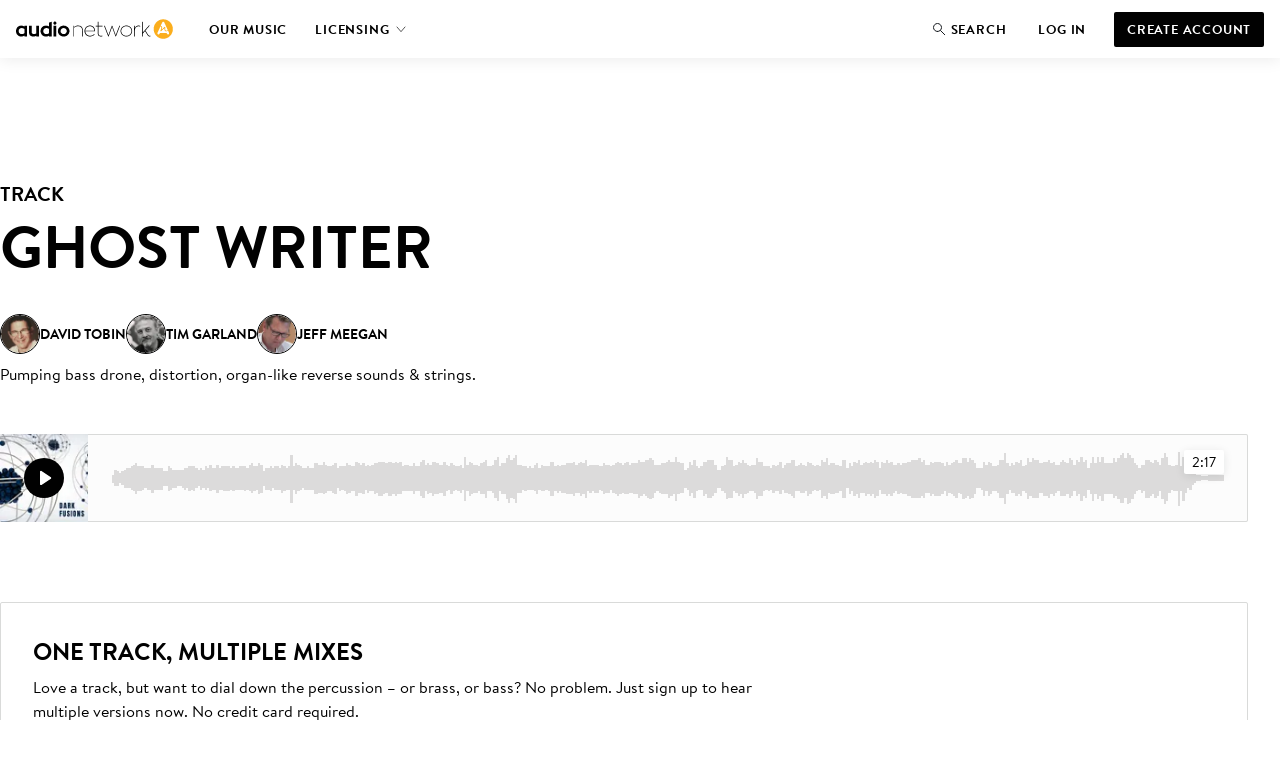

--- FILE ---
content_type: text/html; charset=utf-8
request_url: https://www.audionetwork.com/browse/m/track/ghost-writer_106271
body_size: 173639
content:
<!DOCTYPE html><html lang="en-GB"><head><meta charSet="utf-8"/><meta name="viewport" content="width=device-width, minimum-scale=1.0"/><meta property="fb:app_id" content="1079187732132477"/><meta property="og:url" content="https://www.audionetwork.com"/><meta property="og:type" content="website"/><meta property="og:image" content="https://assets-cdn.audionetwork.com/usr/common/audio-network279x279.png"/><meta property="og:image:width" content="279"/><meta property="og:image:height" content="279"/><meta property="og:locale" content="en-GB"/><meta property="og:site_name" content="Audio Network"/><link rel="canonical" href="https://www.audionetwork.com/acq/browse/m/track/ghost-writer_106271"/><link rel="alternate" href="https://www.audionetwork.com/acq/browse/m/track/ghost-writer_106271" hrefLang="x-default"/><link rel="alternate" href="https://www.audionetwork.com/acq/browse/m/track/ghost-writer_106271" hrefLang="en-GB"/><link rel="alternate" href="https://us.audionetwork.com/acq/browse/m/track/ghost-writer_106271" hrefLang="en-US"/><link rel="alternate" href="https://au.audionetwork.com/acq/browse/m/track/ghost-writer_106271" hrefLang="en-AU"/><link rel="alternate" href="https://de.audionetwork.com/acq/browse/m/track/ghost-writer_106271" hrefLang="de-DE"/><link rel="alternate" href="https://es.audionetwork.com/acq/browse/m/track/ghost-writer_106271" hrefLang="es-ES"/><link rel="alternate" href="https://fr.audionetwork.com/acq/browse/m/track/ghost-writer_106271" hrefLang="fr-FR"/><link rel="alternate" href="https://it.audionetwork.com/acq/browse/m/track/ghost-writer_106271" hrefLang="it-IT"/><link rel="alternate" href="https://pt.audionetwork.com/acq/browse/m/track/ghost-writer_106271" hrefLang="pt-PT"/><link rel="alternate" href="https://jp.audionetwork.com/acq/browse/m/track/ghost-writer_106271" hrefLang="ja-JP"/><link rel="alternate" href="https://cn.audionetwork.com/acq/browse/m/track/ghost-writer_106271" hrefLang="zh-CN"/><title>Ghost Writer | Audio Network UK</title><meta name="robots" content="index,follow"/><meta name="googlebot" content="index,follow"/><meta name="description" content="Audio Network’s production music catalogue has 280,000 high quality music tracks for TV, film, advertising and corporate video. Search, listen, download."/><meta property="og:title" content="Ghost Writer | Audio Network UK"/><meta property="og:description" content="Audio Network’s production music catalogue has 280,000 high quality music tracks for TV, film, advertising and corporate video. Search, listen, download."/><link rel="canonical" href="https://www.audionetwork.com/browse/m/track/ghost-writer_106271"/><meta name="next-head-count" content="29"/><link rel="preconnect" href="https://assets-cdn.audionetwork.com" crossorigin=""/><link rel="preload" as="style" href="https://assets-cdn.audionetwork.com/webfonts/brandon-text.css"/><style></style>
								<link
									rel="stylesheet"
									href="https://assets-cdn.audionetwork.com/webfonts/brandon-text.css"
									media="print"
									onload="this.media='all';"
								/>
								<style></style><link rel="preload" as="style" href="https://assets-cdn.audionetwork.com/webfonts/audio-write.css"/><style></style>
								<link
									rel="stylesheet"
									href="https://assets-cdn.audionetwork.com/webfonts/audio-write.css"
									media="print"
									onload="this.media='all';"
								/>
								<style></style><link rel="preload" as="style" data-href="https://use.typekit.net/nbh5jyz.css"/><style></style>
								<link
									rel="stylesheet"
									href="https://use.typekit.net/nbh5jyz.css"
									media="print"
									onload="this.media='all';"
								/>
								<style></style><script>
								(function(e,t){var n=e.amplitude||{_q:[],_iq:{}};var r=t.createElement("script")
								;r.type="text/javascript"
								;r.integrity="sha384-u0hlTAJ1tNefeBKwiBNwB4CkHZ1ck4ajx/pKmwWtc+IufKJiCQZ+WjJIi+7C6Ntm"
								;r.crossOrigin="anonymous";r.async=true
								;r.src="https://cdn.amplitude.com/libs/amplitude-8.1.0-min.gz.js"
								;r.onload=function(){if(!e.amplitude.runQueuedFunctions){
								console.log("[Amplitude] Error: could not load SDK")}}
								;var i=t.getElementsByTagName("script")[0];i.parentNode.insertBefore(r,i)
								;function s(e,t){e.prototype[t]=function(){
								this._q.push([t].concat(Array.prototype.slice.call(arguments,0)));return this}}
								var o=function(){this._q=[];return this}
								;var a=["add","append","clearAll","prepend","set","setOnce","unset","preInsert","postInsert","remove"]
								;for(var c=0;c<a.length;c++){s(o,a[c])}n.Identify=o;var u=function(){this._q=[]
								;return this}
								;var l=["setProductId","setQuantity","setPrice","setRevenueType","setEventProperties"]
								;for(var p=0;p<l.length;p++){s(u,l[p])}n.Revenue=u
								;var d=["init","logEvent","logRevenue","setUserId","setUserProperties","setOptOut","setVersionName","setDomain","setDeviceId","enableTracking","setGlobalUserProperties","identify","clearUserProperties","setGroup","logRevenueV2","regenerateDeviceId","groupIdentify","onInit","logEventWithTimestamp","logEventWithGroups","setSessionId","resetSessionId"]
								;function v(e){function t(t){e[t]=function(){
								e._q.push([t].concat(Array.prototype.slice.call(arguments,0)))}}
								for(var n=0;n<d.length;n++){t(d[n])}}v(n);n.getInstance=function(e){
								e=(!e||e.length===0?"$default_instance":e).toLowerCase()
								;if(!Object.prototype.hasOwnProperty.call(n._iq,e)){n._iq[e]={_q:[]};v(n._iq[e])
								}return n._iq[e]};e.amplitude=n})(window,document);
							</script><script>amplitude.getInstance().init(
								"ee6070c9f55eb63627313a712762fe9a",
								null,
								{
									includeUtm: true,
									includeReferrer: true,
									domain: window.location.host,
									includeGclid: true,
									apiEndpoint: 'api2.amplitude.com',
									deferInitialization: true
								});
							</script><script type="text/javascript" src="https://www.googletagmanager.com/gtag/js?id=G-JRGV409BCW" async=""></script><script>window.dataLayer = window.dataLayer || [];
								function gtag() { dataLayer.push(arguments); }
								gtag('consent', 'default', {
										'ad_storage': 'denied',
										'analytics_storage': 'denied',
										'ad_personalization': 'denied',
										'ad_user_data': 'denied',
										'wait_for_update': 500
								});
								gtag('js', new Date());
								gtag('config', 'G-JRGV409BCW');</script><script>(function (w, d, s, l, i) {
									w[l] = w[l] || [];
									w[l].push({
											'gtm.start':
													new Date().getTime(),
											event: 'gtm.js'
									});
									var f = d.getElementsByTagName(s)[0],
											j = d.createElement(s),
											dl = l != 'dataLayer' ? '&l=' + l : '';
									j.async = true;
									j.src =
											'//www.googletagmanager.com/gtm.js?id=' + i + dl;
									f.parentNode.insertBefore(j, f);
							})(window, document, 'script', 'dataLayer', 'GTM-55TG9R');</script><script type="text/javascript" src="//widget.trustpilot.com/bootstrap/v5/tp.widget.bootstrap.min.js" async=""></script><link rel="preload" href="/acq/_next/static/css/ed8b94392ccfcb72.css" as="style"/><link rel="stylesheet" href="/acq/_next/static/css/ed8b94392ccfcb72.css" data-n-g=""/><noscript data-n-css=""></noscript><script defer="" nomodule="" src="/acq/_next/static/chunks/polyfills-0d1b80a048d4787e.js"></script><script src="/acq/_next/static/chunks/webpack-737bb605e3482296.js" defer=""></script><script src="/acq/_next/static/chunks/framework-5f4595e5518b5600.js" defer=""></script><script src="/acq/_next/static/chunks/main-f826d50c66eed3ef.js" defer=""></script><script src="/acq/_next/static/chunks/pages/_app-1b1a623d47841675.js" defer=""></script><script src="/acq/_next/static/chunks/641-f65a79894108da28.js" defer=""></script><script src="/acq/_next/static/chunks/236-7b909654cb0429ee.js" defer=""></script><script src="/acq/_next/static/chunks/288-9448f26d685dd6a8.js" defer=""></script><script src="/acq/_next/static/chunks/pages/browse/m/track/%5Bslug%5D-48a3d70edcb037f1.js" defer=""></script><script src="/acq/_next/static/ucmgtHzc7szfWZRFUxKp8/_buildManifest.js" defer=""></script><script src="/acq/_next/static/ucmgtHzc7szfWZRFUxKp8/_ssgManifest.js" defer=""></script><style data-styled="" data-styled-version="5.3.11">.ckxcsp{font-size:1rem;line-height:1.5rem;color:inherit;text-align:inherit;max-width:46rem;text-wrap:pretty;}/*!sc*/
.ckxcsp a{all:inherit;cursor:pointer;display:inline;position:relative;}/*!sc*/
.ckxcsp a:hover{border-bottom:unset;}/*!sc*/
.ckxcsp a:after{background-color:currentColor;position:absolute;content:'';height:0.0625rem;inset:auto 0 0;}/*!sc*/
.ckxcsp a:hover:after{height:0.125rem;}/*!sc*/
.ckxcsp:is(p){margin-bottom:1.5rem;}/*!sc*/
.ckxcsp:is(p):last-child{margin-bottom:0;}/*!sc*/
data-styled.g1[id="Paragraphstyles__Paragraph-sc-1sqzvqz-0"]{content:"ckxcsp,"}/*!sc*/
.bSYKqM{font-weight:600;font-size:2.5rem;line-height:3rem;margin-bottom:1.5rem;color:inherit;text-align:inherit;text-transform:uppercase;}/*!sc*/
@media screen and (min-width:75em){.bSYKqM{font-size:3.75rem;line-height:4.5rem;margin-bottom:1.5rem;}}/*!sc*/
.bSYKqM:last-child{margin-bottom:0;}/*!sc*/
.ipoDMF{font-weight:600;font-size:1.25rem;line-height:2rem;margin-bottom:0.5rem;color:inherit;text-align:inherit;text-transform:uppercase;}/*!sc*/
@media screen and (min-width:75em){.ipoDMF{font-size:1.5rem;}}/*!sc*/
.ipoDMF:last-child{margin-bottom:0;}/*!sc*/
.kHfWOX{font-weight:600;font-size:1rem;line-height:1.5rem;margin-bottom:0.5rem;color:inherit;text-align:inherit;text-transform:uppercase;}/*!sc*/
@media screen and (min-width:75em){.kHfWOX{font-size:1.25rem;line-height:2rem;}}/*!sc*/
.kHfWOX:last-child{margin-bottom:0;}/*!sc*/
.cgELpA{font-weight:600;font-size:2rem;line-height:2.5rem;margin-bottom:1rem;color:inherit;text-align:inherit;text-transform:uppercase;}/*!sc*/
@media screen and (min-width:75em){.cgELpA{font-size:2.5rem;line-height:3rem;margin-bottom:1.5rem;}}/*!sc*/
.cgELpA:last-child{margin-bottom:0;}/*!sc*/
data-styled.g2[id="Headingstyles__Heading-sc-mk7ac8-0"]{content:"bSYKqM,ipoDMF,kHfWOX,cgELpA,"}/*!sc*/
.hDpMKo{--cols:4;--gap:1rem;-webkit-align-items:start;-webkit-box-align:start;-ms-flex-align:start;align-items:start;display:-webkit-box;display:-webkit-flex;display:-ms-flexbox;display:flex;gap:var(--gap);-webkit-flex-wrap:wrap;-ms-flex-wrap:wrap;flex-wrap:wrap;-webkit-box-pack:start;-webkit-justify-content:start;-ms-flex-pack:start;justify-content:start;}/*!sc*/
@media screen and (min-width:48em){.hDpMKo{--cols:6;--gap:2rem;gap:var(--gap);}}/*!sc*/
@media screen and (min-width:75em){.hDpMKo{--cols:12;}}/*!sc*/
.hkVtTQ{--cols:4;--gap:1rem;-webkit-align-items:center;-webkit-box-align:center;-ms-flex-align:center;align-items:center;display:-webkit-box;display:-webkit-flex;display:-ms-flexbox;display:flex;gap:var(--gap);-webkit-flex-wrap:wrap;-ms-flex-wrap:wrap;flex-wrap:wrap;-webkit-box-pack:center;-webkit-justify-content:center;-ms-flex-pack:center;justify-content:center;}/*!sc*/
@media screen and (min-width:48em){.hkVtTQ{--cols:6;--gap:2rem;gap:var(--gap);}}/*!sc*/
@media screen and (min-width:75em){.hkVtTQ{--cols:12;}}/*!sc*/
data-styled.g3[id="Gridstyles__Grid-sc-1czy463-0"]{content:"hDpMKo,hkVtTQ,"}/*!sc*/
.ekAkSd{width: calc((100% - ((var(--cols) - 1) * var(--gap))) / (var(--cols) / 4) + (var(--gap) * (3)));}/*!sc*/
@media screen and (min-width:48em){.ekAkSd{margin-left:0;width: calc((100% - ((var(--cols) - 1) * var(--gap))) / (var(--cols) / 3) + (var(--gap) * (2)));}}/*!sc*/
@media screen and (min-width:75em){.ekAkSd{margin-left:0;width: calc((100% - ((var(--cols) - 1) * var(--gap))) / (var(--cols) / 5) + (var(--gap) * (4)));}}/*!sc*/
.jDjcID{width: calc((100% - ((var(--cols) - 1) * var(--gap))) / (var(--cols) / 4) + (var(--gap) * (3)));}/*!sc*/
@media screen and (min-width:48em){.jDjcID{margin-left:0;width: calc((100% - ((var(--cols) - 1) * var(--gap))) / (var(--cols) / 3) + (var(--gap) * (2)));}}/*!sc*/
@media screen and (min-width:75em){.jDjcID{margin-left:0;width: calc((100% - ((var(--cols) - 1) * var(--gap))) / (var(--cols) / 5) + (var(--gap) * (4)));margin-left: calc( ((100%  - (var(--gap) * (var(--cols) - 1))) / var(--cols) + var(--gap)) * 2 );}}/*!sc*/
.ktqIWX{width: calc((100% - ((var(--cols) - 1) * var(--gap))) / (var(--cols) / 4) + (var(--gap) * (3)));}/*!sc*/
@media screen and (min-width:48em){.ktqIWX{margin-left:0;width: calc((100% - ((var(--cols) - 1) * var(--gap))) / (var(--cols) / 3) + (var(--gap) * (2)));}}/*!sc*/
@media screen and (min-width:75em){.ktqIWX{margin-left:0;width: calc((100% - ((var(--cols) - 1) * var(--gap))) / (var(--cols) / 6) + (var(--gap) * (5)));}}/*!sc*/
.lhEQSw{width: calc((100% - ((var(--cols) - 1) * var(--gap))) / (var(--cols) / 4) + (var(--gap) * (3)));}/*!sc*/
@media screen and (min-width:48em){.lhEQSw{margin-left:0;width: calc((100% - ((var(--cols) - 1) * var(--gap))) / (var(--cols) / 3) + (var(--gap) * (2)));}}/*!sc*/
@media screen and (min-width:75em){.lhEQSw{margin-left:0;width: calc((100% - ((var(--cols) - 1) * var(--gap))) / (var(--cols) / 5) + (var(--gap) * (4)));margin-left: calc( ((100%  - (var(--gap) * (var(--cols) - 1))) / var(--cols) + var(--gap)) * 1 );}}/*!sc*/
data-styled.g4[id="GridItemstyles__GridItem-sc-2bmkye-0"]{content:"ekAkSd,jDjcID,ktqIWX,lhEQSw,"}/*!sc*/
.bKimaG{font-weight:600;font-size:1rem;line-height:1.5rem;margin-bottom:0.5rem;color:inherit;}/*!sc*/
@media screen and (min-width:75em){.bKimaG{font-size:1.25rem;line-height:2rem;}}/*!sc*/
.bKimaG:last-child{margin-bottom:0;}/*!sc*/
.fnAOTx{color:inherit;}/*!sc*/
.eTejod{font-weight:600;font-size:1rem;line-height:1.5rem;margin-bottom:0.5rem;color:inherit;text-transform:uppercase;}/*!sc*/
@media screen and (min-width:75em){.eTejod{font-size:1.25rem;line-height:2rem;}}/*!sc*/
.eTejod:last-child{margin-bottom:0;}/*!sc*/
.eJUalJ{position:absolute;width:1px;margin:-1px;padding:0;border:0;-webkit-clip:rect(1px,1px,1px,1px);clip:rect(1px,1px,1px,1px);-webkit-clip-path:inset(50%);clip-path:inset(50%);height:1px;overflow:hidden;white-space:nowrap;color:inherit;}/*!sc*/
data-styled.g5[id="Textstyles__Text-sc-1k6alu9-0"]{content:"bKimaG,fnAOTx,eTejod,eJUalJ,"}/*!sc*/
.dQQjcK{margin-inline:auto;max-width:78rem;padding-inline:1rem;width:100%;}/*!sc*/
@media screen and (min-width:75em){.dQQjcK{padding-inline:3rem;}}/*!sc*/
data-styled.g30[id="Containerstyles__Container-sc-u461ci-0"]{content:"dQQjcK,"}/*!sc*/
html{font-family:"BrandonText",-apple-system,BlinkMacSystemFont,"Segoe UI",Roboto,"Helvetica Neue",Arial,sans-serif,"Apple Color Emoji","Segoe UI Emoji","Segoe UI Symbol",sans-serif;-webkit-text-size-adjust:100%;}/*!sc*/
:lang(zh),:lang(ja){font-style:normal !important;}/*!sc*/
body{background-color:var(--backgroundPrimary);color:var(--textPrimary);font-size:1rem;line-height:1.5rem;-webkit-scroll-behavior:smooth;-moz-scroll-behavior:smooth;-ms-scroll-behavior:smooth;scroll-behavior:smooth;-webkit-font-smoothing:antialiased;-moz-osx-font-smoothing:grayscale;}/*!sc*/
*,*::before,*::after{box-sizing:border-box;}/*!sc*/
html,body,div,span,applet,object,iframe,h1,h2,h3,h4,h5,h6,p,blockquote,pre,a,abbr,acronym,address,big,cite,code,del,dfn,em,img,ins,kbd,q,s,samp,small,strike,strong,sub,sup,tt,var,b,u,i,center,dl,dt,dd,menu,ol,ul,li,fieldset,form,label,legend,table,caption,tbody,tfoot,thead,tr,th,td,article,aside,canvas,details,embed,figure,figcaption,footer,header,hgroup,main,menu,nav,output,ruby,section,summary,time,mark,audio,video,input,select,textarea{border:0;font-size:1rem;margin:0;padding:0;vertical-align:baseline;}/*!sc*/
a{color:inherit;-webkit-text-decoration:none;text-decoration:none;}/*!sc*/
button{background:transparent;border:0;color:inherit;cursor:pointer;font-family:inherit;padding:0;width:auto;}/*!sc*/
[type="submit"],input,textarea{font-family:inherit;}/*!sc*/
ul,ol{list-style:none;}/*!sc*/
li{list-style-type:none;}/*!sc*/
img{max-width:100%;display:block;}/*!sc*/
input,textarea{-webkit-appearance:none;-moz-appearance:none;appearance:none;background-color:transparent;white-space:unset;}/*!sc*/
input[type='submit']{cursor:pointer;}/*!sc*/
svg:not(:root){overflow:visible;}/*!sc*/
footer,header,hgroup,main,menu,nav,section{display:block;}/*!sc*/
*[hidden]{display:none;}/*!sc*/
@media (prefers-reduced-motion:reduce){*{-webkit-animation-duration:0.01ms !important;animation-duration:0.01ms !important;-webkit-animation-iteration-count:1 !important;animation-iteration-count:1 !important;-webkit-transition-duration:0.01ms !important;transition-duration:0.01ms !important;-webkit-scroll-behavior:auto !important;-moz-scroll-behavior:auto !important;-ms-scroll-behavior:auto !important;scroll-behavior:auto !important;}}/*!sc*/
data-styled.g32[id="sc-global-dVPMDS1"]{content:"sc-global-dVPMDS1,"}/*!sc*/
#ccc #ccc-notify h3,#ccc #ccc-notify p{font-family:'BrandonText' !important;}/*!sc*/
#ccc #ccc-notify .ccc-notify-button{border-radius:2px !important;border:1px solid #181c21 !important;text-transform:uppercase !important;font-family:'BrandonText';font-weight:600;-webkit-letter-spacing:0.8px;-moz-letter-spacing:0.8px;-ms-letter-spacing:0.8px;letter-spacing:0.8px;}/*!sc*/
#ccc #ccc-notify .ccc-notify-button span{color:inherit !important;border:none;}/*!sc*/
#ccc #ccc-notify #ccc-notify-accept{background-color:#181c21;color:#fff;}/*!sc*/
#ccc .ccc-panel h2,#ccc .ccc-panel h3,#ccc .ccc-panel p{font-family:'BrandonText' !important;}/*!sc*/
#ccc .ccc-panel .checkbox-toggle{background-color:#fff;border:2px solid black !important;}/*!sc*/
#ccc .ccc-panel .checkbox-toggle-on,#ccc .ccc-panel .checkbox-toggle-off{color:#181c21 !important;}/*!sc*/
#ccc .ccc-panel #ccc-recommended-settings{background-color:#181c21;color:#fff;border-radius:2px !important;border:1px solid #181c21 !important;text-transform:uppercase !important;font-family:'BrandonText';font-weight:600;-webkit-letter-spacing:0.8px;-moz-letter-spacing:0.8px;-ms-letter-spacing:0.8px;letter-spacing:0.8px;}/*!sc*/
#ccc .ccc-panel #ccc-recommended-settings span{color:inherit !important;border:none;}/*!sc*/
#ccc .ccc-panel #ccc-dismiss-button{background-color:transparent;color:#181c21;border-radius:2px !important;border:1px solid #181c21 !important;text-transform:uppercase !important;font-family:'BrandonText';font-weight:600;-webkit-letter-spacing:0.8px;-moz-letter-spacing:0.8px;-ms-letter-spacing:0.8px;letter-spacing:0.8px;}/*!sc*/
#ccc .ccc-panel #ccc-dismiss-button span{color:inherit !important;border:none;background:none !important;}/*!sc*/
data-styled.g33[id="sc-global-djyaav1"]{content:"sc-global-djyaav1,"}/*!sc*/
.dZZhNq{display:inline-block;font-size:13px;padding:5px 0;}/*!sc*/
.dZZhNq:hover{-webkit-text-decoration:underline;text-decoration:underline;}/*!sc*/
data-styled.g34[id="Footerstyles__Link-sc-1vfjqk-0"]{content:"dZZhNq,"}/*!sc*/
.eGUiey{background-color:var(--white);line-height:1;padding-top:4rem;}/*!sc*/
data-styled.g35[id="Footerstyles__Footer-sc-1vfjqk-1"]{content:"eGUiey,"}/*!sc*/
@media screen and (min-width:75em){.gbBIbD{display:-webkit-box;display:-webkit-flex;display:-ms-flexbox;display:flex;-webkit-flex-direction:row;-ms-flex-direction:row;flex-direction:row;-webkit-box-pack:justify;-webkit-justify-content:space-between;-ms-flex-pack:justify;justify-content:space-between;padding-bottom:2rem;}}/*!sc*/
data-styled.g36[id="Footerstyles__FooterTop-sc-1vfjqk-2"]{content:"gbBIbD,"}/*!sc*/
.jNtLrH{display:-webkit-box;display:-webkit-flex;display:-ms-flexbox;display:flex;-webkit-flex-direction:column;-ms-flex-direction:column;flex-direction:column;-webkit-align-items:center;-webkit-box-align:center;-ms-flex-align:center;align-items:center;padding-bottom:3rem;}/*!sc*/
.jNtLrH p{margin:0;font-weight:600;margin-bottom:1.5rem;}/*!sc*/
@media screen and (min-width:75em){.jNtLrH{-webkit-align-items:flex-start;-webkit-box-align:flex-start;-ms-flex-align:flex-start;align-items:flex-start;max-width:250px;margin-right:2rem;}}/*!sc*/
data-styled.g37[id="Footerstyles__FooterHeader-sc-1vfjqk-3"]{content:"jNtLrH,"}/*!sc*/
.jnqaPN{display:-webkit-box;display:-webkit-flex;display:-ms-flexbox;display:flex;-webkit-box-pack:center;-webkit-justify-content:center;-ms-flex-pack:center;justify-content:center;-webkit-flex-direction:row;-ms-flex-direction:row;flex-direction:row;-webkit-flex-wrap:wrap;-ms-flex-wrap:wrap;flex-wrap:wrap;}/*!sc*/
.jnqaPN li:not(:last-child){position:relative;}/*!sc*/
.jnqaPN li:not(:last-child):after{content:'';position:absolute;top:12.5%;right:-0.75rem;display:block;width:1px;height:75%;background:#a5a9a7;}/*!sc*/
.jnqaPN li:not(:last-child){margin-right:1.5rem;margin-bottom:0.5rem;}/*!sc*/
@media screen and (min-width:75em){.jnqaPN{-webkit-box-pack:start;-webkit-justify-content:flex-start;-ms-flex-pack:start;justify-content:flex-start;padding-right:1rem;}}/*!sc*/
data-styled.g38[id="Footerstyles__LanderLinks-sc-1vfjqk-4"]{content:"jnqaPN,"}/*!sc*/
@media screen and (min-width:75em){.uUVXu{display:-webkit-box;display:-webkit-flex;display:-ms-flexbox;display:flex;-webkit-flex-direction:row;-ms-flex-direction:row;flex-direction:row;-webkit-box-pack:justify;-webkit-justify-content:space-between;-ms-flex-pack:justify;justify-content:space-between;}.uUVXu > *{-webkit-flex:1;-ms-flex:1;flex:1;}}/*!sc*/
data-styled.g39[id="Footerstyles__PageLinks-sc-1vfjqk-5"]{content:"uUVXu,"}/*!sc*/
.hufcbY{border-top:1px solid #000;padding:0 0 1.5rem 0;overflow:hidden;max-height:64px;-webkit-transition:max-height 0.3s ease;transition:max-height 0.3s ease;position:relative;}/*!sc*/
.hufcbY:after{content:'';-webkit-transition:-webkit-transform 300ms ease;-webkit-transition:transform 300ms ease;transition:transform 300ms ease;color:black;background-image:url('[data-uri]');background-size:100%;background-repeat:no-repeat;display:block;height:30px;width:30px;position:absolute;right:0;top:17px;pointer-events:none;z-index:1;}/*!sc*/
@media screen and (min-width:75em){.hufcbY:after{display:none;}}/*!sc*/
.hufcbY:last-of-type{border-bottom:1px solid #000;}/*!sc*/
.hufcbY li{display:-webkit-box;display:-webkit-flex;display:-ms-flexbox;display:flex;}/*!sc*/
.hufcbY li:not(:last-child){margin-bottom:0.625rem;}/*!sc*/
@media screen and (min-width:75em){.hufcbY{padding:0;border:0 !important;overflow:visible;max-height:300px;}.hufcbY:not(:last-child){margin-right:2rem;}}/*!sc*/
data-styled.g40[id="Footerstyles__LinkSection-sc-1vfjqk-6"]{content:"hufcbY,"}/*!sc*/
.kjkMWT{background-color:#fff;border:none;padding:0;width:100%;text-align:left;height:64px;display:-webkit-box;display:-webkit-flex;display:-ms-flexbox;display:flex;-webkit-align-items:center;-webkit-box-align:center;-ms-flex-align:center;align-items:center;-webkit-box-pack:start;-webkit-justify-content:flex-start;-ms-flex-pack:start;justify-content:flex-start;outline:none;position:relative;cursor:pointer;border-radius:0;text-transform:uppercase;font-weight:600;font-size:1rem;white-space:nowrap;-webkit-letter-spacing:0.03em;-moz-letter-spacing:0.03em;-ms-letter-spacing:0.03em;letter-spacing:0.03em;}/*!sc*/
.kjkMWT:hover,.kjkMWT:focus,.kjkMWT:active{background-color:#fff;}/*!sc*/
@media screen and (min-width:75em){.kjkMWT{cursor:default;}}/*!sc*/
data-styled.g41[id="Footerstyles__SectionHeader-sc-1vfjqk-7"]{content:"kjkMWT,"}/*!sc*/
.gXyVmk{padding:1.5rem 0;display:-webkit-box;display:-webkit-flex;display:-ms-flexbox;display:flex;-webkit-flex-direction:column;-ms-flex-direction:column;flex-direction:column;gap:1.5rem;}/*!sc*/
@media screen and (min-width:75em){.gXyVmk{-webkit-flex-direction:row;-ms-flex-direction:row;flex-direction:row;gap:0;-webkit-box-pack:justify;-webkit-justify-content:space-between;-ms-flex-pack:justify;justify-content:space-between;-webkit-align-items:center;-webkit-box-align:center;-ms-flex-align:center;align-items:center;border-top:1px solid #000;}.gXyVmk:not(:last-child){margin-bottom:0;}}/*!sc*/
data-styled.g42[id="Footerstyles__SocialFooter-sc-1vfjqk-8"]{content:"gXyVmk,"}/*!sc*/
.cbIciF{display:-webkit-box;display:-webkit-flex;display:-ms-flexbox;display:flex;-webkit-flex-direction:row;-ms-flex-direction:row;flex-direction:row;-webkit-box-pack:center;-webkit-justify-content:center;-ms-flex-pack:center;justify-content:center;}/*!sc*/
.cbIciF li:not(:last-child){margin-right:1rem;}/*!sc*/
.cbIciF .sr-only{position:absolute;width:1px;height:1px;padding:0;overflow:hidden;-webkit-clip:rect(0,0,0,0);clip:rect(0,0,0,0);white-space:nowrap;-webkit-clip-path:inset(50%);clip-path:inset(50%);border:0;}/*!sc*/
data-styled.g43[id="Footerstyles__SocialMediaLinks-sc-1vfjqk-9"]{content:"cbIciF,"}/*!sc*/
.ePYJor{background-color:#181c21;color:white;padding-top:2rem;padding-bottom:5rem;}/*!sc*/
data-styled.g44[id="Footerstyles__FooterBottom-sc-1vfjqk-10"]{content:"ePYJor,"}/*!sc*/
.ijsJbY{display:-webkit-box;display:-webkit-flex;display:-ms-flexbox;display:flex;-webkit-flex-direction:row;-ms-flex-direction:row;flex-direction:row;-webkit-flex-wrap:wrap;-ms-flex-wrap:wrap;flex-wrap:wrap;-webkit-box-pack:center;-webkit-justify-content:center;-ms-flex-pack:center;justify-content:center;-webkit-column-gap:1.5rem;column-gap:1.5rem;row-gap:1rem;}/*!sc*/
.ijsJbY .Footerstyles__Link-sc-1vfjqk-0{text-transform:uppercase;font-weight:600;}/*!sc*/
@media screen and (min-width:75em){.ijsJbY{-webkit-box-pack:start;-webkit-justify-content:flex-start;-ms-flex-pack:start;justify-content:flex-start;}.ijsJbY li:not(:last-child){margin-bottom:0rem;}}/*!sc*/
data-styled.g45[id="Footerstyles__Sites-sc-1vfjqk-11"]{content:"ijsJbY,"}/*!sc*/
.OjMSz{margin-top:2rem;-webkit-column-gap:1.5rem;column-gap:1.5rem;row-gap:1rem;display:-webkit-box;display:-webkit-flex;display:-ms-flexbox;display:flex;-webkit-flex-wrap:wrap;-ms-flex-wrap:wrap;flex-wrap:wrap;-webkit-box-pack:center;-webkit-justify-content:center;-ms-flex-pack:center;justify-content:center;margin-top:1rem;}/*!sc*/
@media screen and (min-width:75em){.OjMSz{-webkit-box-pack:start;-webkit-justify-content:flex-start;-ms-flex-pack:start;justify-content:flex-start;}}/*!sc*/
data-styled.g46[id="Footerstyles__FooterLegal-sc-1vfjqk-12"]{content:"OjMSz,"}/*!sc*/
.gEshSd{padding:5px 0;font-size:13px;color:#a5a9a7;}/*!sc*/
data-styled.g47[id="Footerstyles__Company-sc-1vfjqk-13"]{content:"gEshSd,"}/*!sc*/
.dZEQwo{color:var(--white);display:-webkit-box;display:-webkit-flex;display:-ms-flexbox;display:flex;-webkit-box-pack:center;-webkit-justify-content:center;-ms-flex-pack:center;justify-content:center;margin-top:2rem;}/*!sc*/
@media screen and (min-width:75em){.dZEQwo{-webkit-box-pack:start;-webkit-justify-content:flex-start;-ms-flex-pack:start;justify-content:flex-start;margin-top:2.5rem;}}/*!sc*/
data-styled.g48[id="Footerstyles__SesacLogoWrapper-sc-1vfjqk-14"]{content:"dZEQwo,"}/*!sc*/
.kNFvEZ{display:-webkit-box;display:-webkit-flex;display:-ms-flexbox;display:flex;}/*!sc*/
.kNFvEZ svg{width:24px;height:24px;}/*!sc*/
data-styled.g49[id="Iconsstyles__SocialIcon-sc-16p7ns5-0"]{content:"kNFvEZ,"}/*!sc*/
.dchvuU{width:16px;height:16px;display:-webkit-box !important;display:-webkit-flex !important;display:-ms-flexbox !important;display:flex !important;margin-left:4px;}/*!sc*/
data-styled.g50[id="Iconsstyles__ChevronDownIcon-sc-16p7ns5-1"]{content:"dchvuU,"}/*!sc*/
.iAycek{width:48px;margin-bottom:1.5rem;}/*!sc*/
.iAycek a{display:-webkit-box;display:-webkit-flex;display:-ms-flexbox;display:flex;}/*!sc*/
.iAycek svg{width:48px;height:48px;}/*!sc*/
data-styled.g53[id="LogoRoundstyles__LogoRound-sc-1l51j7l-0"]{content:"iAycek,"}/*!sc*/
.fjLnhT{max-width:1048px;margin:0 auto;padding:0 1rem;width:100%;}/*!sc*/
data-styled.g54[id="Wrapperstyles__Wrapper-sc-g6vdyz-0"]{content:"fjLnhT,"}/*!sc*/
.dEaoOn{top:0;right:0;}/*!sc*/
@media (min-width:1100px){.dEaoOn{display:none;}}/*!sc*/
data-styled.g57[id="NavigationBarstyles__MobileMenuButton-sc-1c4bim3-0"]{content:"dEaoOn,"}/*!sc*/
.jKcVHR{padding:0;background-color:transparent;border:0;display:-webkit-box;display:-webkit-flex;display:-ms-flexbox;display:flex;cursor:pointer;}/*!sc*/
data-styled.g58[id="NavigationBarstyles__Open-sc-1c4bim3-1"]{content:"jKcVHR,"}/*!sc*/
.kdfQkH{box-shadow:rgb(0 0 0 / 8%) 0px 2px 15px;background-color:#fff;position:-webkit-sticky;position:sticky;top:0;right:0;left:0;width:100%;z-index:999;display:-webkit-box;display:-webkit-flex;display:-ms-flexbox;display:flex;-webkit-align-items:center;-webkit-box-align:center;-ms-flex-align:center;align-items:center;-webkit-box-pack:justify;-webkit-justify-content:space-between;-ms-flex-pack:justify;justify-content:space-between;padding:0 1rem;}/*!sc*/
@media (min-width:1100px){.kdfQkH{display:-webkit-box;display:-webkit-flex;display:-ms-flexbox;display:flex;height:58px;-webkit-align-items:center;-webkit-box-align:center;-ms-flex-align:center;align-items:center;}}/*!sc*/
data-styled.g60[id="NavigationBarstyles__NavigationBar-sc-1c4bim3-3"]{content:"kdfQkH,"}/*!sc*/
.bpItRo{background-color:#fff;position:absolute;top:64px;left:0;right:0;width:100%;display:none;height:calc(100vh - 64px);}/*!sc*/
.bpItRo::before{pointer-events:none;content:'';display:block;position:absolute;top:0px;left:0px;right:0px;width:100%;height:16px;opacity:0.25;z-index:999;background-image:linear-gradient( rgba(0,0,0,0.16) 0%,rgba(0,0,0,0) 70% );}/*!sc*/
@media (min-width:1100px){.bpItRo{position:static;top:auto;left:auto;right:auto;display:-webkit-box;display:-webkit-flex;display:-ms-flexbox;display:flex;-webkit-flex-direction:row;-ms-flex-direction:row;flex-direction:row;-webkit-box-pack:justify;-webkit-justify-content:space-between;-ms-flex-pack:justify;justify-content:space-between;height:auto;}.bpItRo::before{display:none;}}/*!sc*/
data-styled.g61[id="NavigationBarstyles__NavWrap-sc-1c4bim3-4"]{content:"bpItRo,"}/*!sc*/
.iqJzpV{width:100%;display:none;-webkit-box-pack:center;-webkit-justify-content:center;-ms-flex-pack:center;justify-content:center;height:auto;}/*!sc*/
@media (min-width:1100px){.iqJzpV{display:-webkit-box;display:-webkit-flex;display:-ms-flexbox;display:flex;}}/*!sc*/
.iqOqFk{width:100%;display:-webkit-box;display:-webkit-flex;display:-ms-flexbox;display:flex;-webkit-box-pack:center;-webkit-justify-content:center;-ms-flex-pack:center;justify-content:center;height:auto;}/*!sc*/
@media (min-width:1100px){.iqOqFk{display:-webkit-box;display:-webkit-flex;display:-ms-flexbox;display:flex;}}/*!sc*/
data-styled.g62[id="NavigationBarstyles__ListItem-sc-1c4bim3-5"]{content:"iqJzpV,iqOqFk,"}/*!sc*/
.bsymhc.bsymhc.bsymhc{margin-left:unset;text-transform:unset;font-size:1rem;font-weight:unset;}/*!sc*/
@media (min-width:1100px){.bsymhc.bsymhc.bsymhc{font-size:0.8em;font-weight:600;text-transform:uppercase;}}/*!sc*/
data-styled.g63[id="NavigationBarstyles__OurMusicLabel-sc-1c4bim3-6"]{content:"bsymhc,"}/*!sc*/
.dTEUZo{display:-webkit-box;display:-webkit-flex;display:-ms-flexbox;display:flex;-webkit-align-items:center;-webkit-box-align:center;-ms-flex-align:center;align-items:center;height:64px;padding-left:1rem;box-shadow:rgb(242 242 242) 0px -1px 0px 0px inset;}/*!sc*/
.dTEUZo span{margin-left:8px;font-weight:600;font-size:0.8em;text-transform:uppercase;-webkit-letter-spacing:0.0625em;-moz-letter-spacing:0.0625em;-ms-letter-spacing:0.0625em;letter-spacing:0.0625em;position:relative;}/*!sc*/
@media (min-width:1100px){.dTEUZo{height:auto;box-shadow:none;padding:4px;line-height:28px;font-size:1rem;white-space:nowrap;}.dTEUZo span{margin-left:0px;}.dTEUZo:after{content:'';opacity:0;position:absolute;bottom:0;left:4px;width:calc(100% - 8px);height:1px;background:currentcolor;-webkit-transition:opacity 0.125s ease 0s;transition:opacity 0.125s ease 0s;}.dTEUZo:hover:after{opacity:1;}}/*!sc*/
data-styled.g64[id="NavigationBarstyles__NavLink-sc-1c4bim3-7"]{content:"dTEUZo,"}/*!sc*/
.lkHbDQ{height:calc(100vh - 184px);overflow-y:scroll;}/*!sc*/
@media (min-width:1100px){.lkHbDQ{height:auto;display:-webkit-box;display:-webkit-flex;display:-ms-flexbox;display:flex;overflow:visible;-webkit-align-items:center;-webkit-box-align:center;-ms-flex-align:center;align-items:center;margin-left:2rem;}.lkHbDQ > li{position:relative;}.lkHbDQ svg{display:none;}.lkHbDQ li:first-child span{margin-left:4px;}.lkHbDQ > li:not(:first-child){margin-left:24px;}}/*!sc*/
data-styled.g65[id="NavigationBarstyles__NavLinks-sc-1c4bim3-8"]{content:"lkHbDQ,"}/*!sc*/
.bskNkV{display:none;position:relative;}/*!sc*/
@media (min-width:1100px){.bskNkV{background-color:transparent;border:none;text-transform:uppercase;font-weight:600;font-size:0.8em;white-space:nowrap;-webkit-letter-spacing:0.0625em;-moz-letter-spacing:0.0625em;-ms-letter-spacing:0.0625em;letter-spacing:0.0625em;cursor:pointer;line-height:28px;display:-webkit-box;display:-webkit-flex;display:-ms-flexbox;display:flex;-webkit-flex-direction:row;-ms-flex-direction:row;flex-direction:row;margin:0;-webkit-flex-wrap:nowrap;-ms-flex-wrap:nowrap;flex-wrap:nowrap;-webkit-align-items:center;-webkit-box-align:center;-ms-flex-align:center;align-items:center;}.bskNkV:after{content:'';opacity:0;position:absolute;top:2rem;right:0.25rem;width:calc(100% - 0.5rem);margin:0 0.5em;height:1px;background:currentcolor;-webkit-transition:opacity 0.125s ease 0s;transition:opacity 0.125s ease 0s;}.bskNkV:hover:after{opacity:1;}}/*!sc*/
data-styled.g66[id="NavigationBarstyles__MusicSolutionsButton-sc-1c4bim3-9"]{content:"bskNkV,"}/*!sc*/
.hKoKcl{display:none;}/*!sc*/
@media (min-width:1100px){.hKoKcl{display:block;}}/*!sc*/
data-styled.g67[id="NavigationBarstyles__MusicSolutionIcon-sc-1c4bim3-10"]{content:"hKoKcl,"}/*!sc*/
.KVtBi{display:-webkit-box;display:-webkit-flex;display:-ms-flexbox;display:flex;-webkit-align-items:flex-start;-webkit-box-align:flex-start;-ms-flex-align:flex-start;align-items:flex-start;-webkit-flex-direction:column;-ms-flex-direction:column;flex-direction:column;-webkit-box-pack:center;-webkit-justify-content:center;-ms-flex-pack:center;justify-content:center;}/*!sc*/
@media (min-width:1100px){.KVtBi{margin-left:8px;}}/*!sc*/
data-styled.g68[id="NavigationBarstyles__MusicSolutionInfo-sc-1c4bim3-11"]{content:"KVtBi,"}/*!sc*/
.gvtmFT.gvtmFT.gvtmFT{margin-left:unset;}/*!sc*/
data-styled.g69[id="NavigationBarstyles__MusicSolutionTitle-sc-1c4bim3-12"]{content:"gvtmFT,"}/*!sc*/
.gwCbpG{font-size:0.8em;color:#6a7170;-webkit-letter-spacing:-0.0166667em;-moz-letter-spacing:-0.0166667em;-ms-letter-spacing:-0.0166667em;letter-spacing:-0.0166667em;line-height:1.33333;}/*!sc*/
data-styled.g70[id="NavigationBarstyles__MusicSolutionDescription-sc-1c4bim3-13"]{content:"gwCbpG,"}/*!sc*/
.laVBzh{display:-webkit-box;display:-webkit-flex;display:-ms-flexbox;display:flex;-webkit-flex-direction:row;-ms-flex-direction:row;flex-direction:row;margin:0.75rem 1rem;height:64px;cursor:pointer;}/*!sc*/
@media (min-width:1100px){.laVBzh{margin:unset;padding:1rem;height:unset;}}/*!sc*/
data-styled.g71[id="NavigationBarstyles__MusicSolutionLink-sc-1c4bim3-14"]{content:"laVBzh,"}/*!sc*/
.gWEgSt{display:none;}/*!sc*/
@media (min-width:1100px){.gWEgSt{display:-webkit-box;display:-webkit-flex;display:-ms-flexbox;display:flex;-webkit-flex-direction:row;-ms-flex-direction:row;flex-direction:row;padding:0 0.5rem;cursor:pointer;box-shadow:rgb(242 242 242) 0px -1px 0px 0px inset;font-size:1rem;padding:1rem;height:unset;}}/*!sc*/
data-styled.g72[id="NavigationBarstyles__MusicSolutionSubHeading-sc-1c4bim3-15"]{content:"gWEgSt,"}/*!sc*/
@media (min-width:1100px){.jNgidd{display:-webkit-box;display:-webkit-flex;display:-ms-flexbox;display:flex;-webkit-flex-direction:column;-ms-flex-direction:column;flex-direction:column;}.jNgidd li{margin:0;-webkit-transition:opacity 0.15s ease-in-out 0s;transition:opacity 0.15s ease-in-out 0s;}.jNgidd li svg{display:block !important;}.jNgidd li:last-child a{box-shadow:none;}.jNgidd:hover li{opacity:0.6;}.jNgidd li:hover{opacity:1;}}/*!sc*/
data-styled.g73[id="NavigationBarstyles__MusicSolutionList-sc-1c4bim3-16"]{content:"jNgidd,"}/*!sc*/
@media (min-width:1100px){.gwMehI{display:none;position:absolute;background-color:#fff;position:absolute;top:50px;width:380px;box-shadow:rgb(24 28 33 / 30%) 0px 2px 10px;top:56px;left:25%;-webkit-transform:translateX(-12.5%);-ms-transform:translateX(-12.5%);transform:translateX(-12.5%);width:384px;padding:4px 0px;}}/*!sc*/
.gwMehI:after{content:'';position:absolute;top:-0.25rem;left:18.75%;width:0.5rem;height:0.5rem;margin-left:-0.5rem;background-color:rgb(255,255,255);-webkit-transform:rotate(-45deg);-ms-transform:rotate(-45deg);transform:rotate(-45deg);}/*!sc*/
data-styled.g74[id="NavigationBarstyles__MusicSolutions-sc-1c4bim3-17"]{content:"gwMehI,"}/*!sc*/
.eTRNFy{background-color:#010101;border:0;text-transform:uppercase;color:#fff;font-weight:600;cursor:pointer;width:100%;border-radius:2px;color:#fff;padding:0.625em 1em;font-weight:600;-webkit-letter-spacing:0.0625em;-moz-letter-spacing:0.0625em;-ms-letter-spacing:0.0625em;letter-spacing:0.0625em;text-align:center;cursor:pointer;line-height:1.5;width:100%;max-width:320px;white-space:nowrap;}/*!sc*/
@media (min-width:1100px){.eTRNFy{font-size:0.8em;white-space:nowrap;}}/*!sc*/
data-styled.g75[id="NavigationBarstyles__NavButton-sc-1c4bim3-18"]{content:"eTRNFy,"}/*!sc*/
.rkFBz{position:fixed;bottom:0;right:0;left:0;display:-webkit-box;display:-webkit-flex;display:-ms-flexbox;display:flex;-webkit-flex-direction:column-reverse;-ms-flex-direction:column-reverse;flex-direction:column-reverse;-webkit-align-items:center;-webkit-box-align:center;-ms-flex-align:center;align-items:center;box-shadow:rgb(0 0 0 / 8%) 0px 2px 15px 0px;padding:24px 24px 8px;}/*!sc*/
.rkFBz .NavigationBarstyles__NavLink-sc-1c4bim3-7{padding:0;height:auto;padding:0.625em 1em;box-shadow:none;font-size:1rem;}/*!sc*/
.rkFBz .NavigationBarstyles__NavLink-sc-1c4bim3-7 span{margin:0;font-size:inherit;line-height:1.5;-webkit-letter-spacing:0.0625em;-moz-letter-spacing:0.0625em;-ms-letter-spacing:0.0625em;letter-spacing:0.0625em;text-align:center;cursor:pointer;}/*!sc*/
@media (min-width:1100px){.rkFBz{position:static;-webkit-flex-direction:row;-ms-flex-direction:row;flex-direction:row;padding:0;box-shadow:none;}.rkFBz .NavigationBarstyles__NavLink-sc-1c4bim3-7{font-size:0.8em;padding:4px;margin-right:1.5rem;position:relative;}.rkFBz .NavigationBarstyles__NavLink-sc-1c4bim3-7 span{font-size:inherit;line-height:28px;}}/*!sc*/
data-styled.g76[id="NavigationBarstyles__NavActions-sc-1c4bim3-19"]{content:"rkFBz,"}/*!sc*/
.gmFiFj{padding:4px;}/*!sc*/
.gmFiFj a{display:-webkit-box;display:-webkit-flex;display:-ms-flexbox;display:flex;height:56px;-webkit-align-items:center;-webkit-box-align:center;-ms-flex-align:center;align-items:center;}/*!sc*/
.gmFiFj img{width:157px;height:38px;max-width:unset;}/*!sc*/
@media (min-width:1100px){.gmFiFj{padding:0px;}}/*!sc*/
data-styled.g77[id="Logostyles__Logo-sc-vzs10d-0"]{content:"gmFiFj,"}/*!sc*/
.gEqZdU{text-transform:uppercase;font-weight:600;position:relative;line-height:24px;font-size:14px;-webkit-align-self:flex-start;-ms-flex-item-align:start;align-self:flex-start;-webkit-letter-spacing:0.03em;-moz-letter-spacing:0.03em;-ms-letter-spacing:0.03em;letter-spacing:0.03em;}/*!sc*/
.gEqZdU:after{content:'';position:absolute;bottom:0;left:0;right:0;left:0px;width:100%;height:1px;background:currentcolor;}/*!sc*/
data-styled.g78[id="Trackstyles__Link-sc-c11lz0-0"]{content:"gEqZdU,"}/*!sc*/
.hNzUsb{line-height:24px;margin-bottom:2rem;}/*!sc*/
@media screen and (min-width:75em){.hNzUsb{margin-bottom:3rem;}}/*!sc*/
data-styled.g80[id="Trackstyles__TrackDescription-sc-c11lz0-2"]{content:"hNzUsb,"}/*!sc*/
.dfkbaf{font-size:0.875rem;font-weight:600;line-height:1rem;position:relative;text-transform:uppercase;}/*!sc*/
.dfkbaf:after{background-color:var(--textPrimary);content:'';display:block;height:0.0625rem;inset:auto 0 -0.25rem 0;position:absolute;-webkit-transform:translateY(0);-ms-transform:translateY(0);transform:translateY(0);-webkit-transition:-webkit-transform 0.15s ease-in-out;-webkit-transition:transform 0.15s ease-in-out;transition:transform 0.15s ease-in-out;will-change:transform;}/*!sc*/
data-styled.g82[id="AvatarLinkstyles__AvatarLinkText-sc-1ht0oru-0"]{content:"dfkbaf,"}/*!sc*/
.iYGiA-d{-webkit-align-items:center;-webkit-box-align:center;-ms-flex-align:center;align-items:center;display:-webkit-box;display:-webkit-flex;display:-ms-flexbox;display:flex;gap:0.5rem;height:3.5rem;}/*!sc*/
.iYGiA-d:hover > .AvatarLinkstyles__AvatarLinkText-sc-1ht0oru-0:after{-webkit-transform:translateY(-0.125rem);-ms-transform:translateY(-0.125rem);transform:translateY(-0.125rem);}/*!sc*/
data-styled.g83[id="AvatarLinkstyles__AvatarLink-sc-1ht0oru-1"]{content:"iYGiA-d,"}/*!sc*/
.gjKYvO{background-color:unset;border:0.0625rem solid var(--textPrimary);}/*!sc*/
data-styled.g84[id="AvatarLinkstyles__AvatarLinkImage-sc-1ht0oru-2"]{content:"gjKYvO,"}/*!sc*/
.tYLN{display:-webkit-box;display:-webkit-flex;display:-ms-flexbox;display:flex;-webkit-flex-wrap:wrap;-ms-flex-wrap:wrap;flex-wrap:wrap;-webkit-align-content:center;-ms-flex-line-pack:center;align-content:center;margin-top:0.5rem;}/*!sc*/
@media screen and (min-width:48em){.tYLN{margin-top:-4rem;}}/*!sc*/
data-styled.g85[id="SearchGetStartedcomponent__StyledGridItem-sc-1dmd80u-0"]{content:"tYLN,"}/*!sc*/
.fByFBc{display:-webkit-box;display:-webkit-flex;display:-ms-flexbox;display:flex;-webkit-box-pack:center;-webkit-justify-content:center;-ms-flex-pack:center;justify-content:center;padding-bottom:0.5rem;}/*!sc*/
data-styled.g86[id="SearchGetStartedcomponent__StyledImageGridItem-sc-1dmd80u-1"]{content:"fByFBc,"}/*!sc*/
.eRLdgg{background-color:var(--backgroundPrimary);padding:1.5rem 0;margin-top:0.5rem;text-align:left;}/*!sc*/
.eRLdgg:last-child{padding-bottom:3.5rem;}/*!sc*/
@media screen and (min-width:75em){.eRLdgg{padding:2.5rem 0;margin-top:5rem;}}/*!sc*/
.eRLdgg:last-child{padding-bottom:5rem;}/*!sc*/
.fySfQy{background-color:var(--backgroundPrimary);padding:1.5rem 0;text-align:left;}/*!sc*/
.fySfQy:last-child{padding-bottom:3.5rem;}/*!sc*/
@media screen and (min-width:75em){.fySfQy{padding:2.5rem 0;}}/*!sc*/
.fySfQy:last-child{padding-bottom:5rem;}/*!sc*/
data-styled.g90[id="Sectionstyles__Section-sc-10j8itc-0"]{content:"eRLdgg,fySfQy,"}/*!sc*/
.eVfozs{margin-bottom:3rem;}/*!sc*/
@media (min-width:1100px){.eVfozs{margin-bottom:4rem;}}/*!sc*/
data-styled.g123[id="AlbumDetailsstyles__AlbumDetails-sc-1snti9s-0"]{content:"eVfozs,"}/*!sc*/
.dGsJFQ{display:-webkit-box;display:-webkit-flex;display:-ms-flexbox;display:flex;-webkit-flex-direction:column;-ms-flex-direction:column;flex-direction:column;-webkit-box-pack:end;-webkit-justify-content:flex-end;-ms-flex-pack:end;justify-content:flex-end;}/*!sc*/
data-styled.g124[id="AlbumDetailsstyles__AlbumInfo-sc-1snti9s-1"]{content:"dGsJFQ,"}/*!sc*/
.cjDmYn{max-width:144px;margin-right:1.5rem;border-radius:2px;overflow:hidden;-webkit-flex-shrink:0;-ms-flex-negative:0;flex-shrink:0;}/*!sc*/
.cjDmYn img{display:block;}/*!sc*/
data-styled.g125[id="AlbumDetailsstyles__AlbumCover-sc-1snti9s-2"]{content:"cjDmYn,"}/*!sc*/
.hCRrlK{-webkit-align-items:center;-webkit-box-align:center;-ms-flex-align:center;align-items:center;display:-webkit-box;display:-webkit-flex;display:-ms-flexbox;display:flex;-webkit-flex-direction:row;-ms-flex-direction:row;flex-direction:row;}/*!sc*/
data-styled.g126[id="AlbumDetailsstyles__AlbumWrap-sc-1snti9s-3"]{content:"hCRrlK,"}/*!sc*/
.dRShRD{margin-bottom:1rem;line-height:24px;}/*!sc*/
data-styled.g127[id="AlbumDetailsstyles__TrackCount-sc-1snti9s-4"]{content:"dRShRD,"}/*!sc*/
.dTrvhY{margin-bottom:0.5rem;}/*!sc*/
.dTrvhY:after{opacity:0.9;-webkit-transition:-webkit-transform 0.15s ease-in-out 0s;-webkit-transition:transform 0.15s ease-in-out 0s;transition:transform 0.15s ease-in-out 0s;}/*!sc*/
.dTrvhY:hover:after{-webkit-transform:translateY(-2px);-ms-transform:translateY(-2px);transform:translateY(-2px);}/*!sc*/
data-styled.g128[id="AlbumDetailsstyles__AlbumLink-sc-1snti9s-5"]{content:"dTrvhY,"}/*!sc*/
.kJuHZZ{line-height:24px;}/*!sc*/
data-styled.g129[id="AlbumDetailsstyles__ArtistName-sc-1snti9s-6"]{content:"kJuHZZ,"}/*!sc*/
.liPxOO{-webkit-column-gap:1rem;column-gap:1rem;display:-webkit-box;display:-webkit-flex;display:-ms-flexbox;display:flex;-webkit-flex-direction:column;-ms-flex-direction:column;flex-direction:column;margin-block:-0.5rem 0.5rem;}/*!sc*/
@media screen and (min-width:75em){.liPxOO{-webkit-flex-direction:row;-ms-flex-direction:row;flex-direction:row;-webkit-flex-wrap:wrap;-ms-flex-wrap:wrap;flex-wrap:wrap;margin-bottom:-0.5rem 1rem;}}/*!sc*/
data-styled.g133[id="ArtistsDetailsstyles__Artists-sc-1bgt4ag-0"]{content:"liPxOO,"}/*!sc*/
.bqkcnR{width:100%;}/*!sc*/
data-styled.g134[id="TrackDetailsstyles__TrackDetails-sc-ushod3-0"]{content:"bqkcnR,"}/*!sc*/
.ccxVAY{display:-webkit-box;display:-webkit-flex;display:-ms-flexbox;display:flex;-webkit-align-items:center;-webkit-box-align:center;-ms-flex-align:center;align-items:center;-webkit-box-pack:justify;-webkit-justify-content:space-between;-ms-flex-pack:justify;justify-content:space-between;gap:0.5rem;margin-bottom:0.5rem;}/*!sc*/
data-styled.g135[id="TrackDetailsstyles__HeaderContainer-sc-ushod3-1"]{content:"ccxVAY,"}/*!sc*/
.cGkGTY{margin-bottom:0;}/*!sc*/
data-styled.g136[id="TrackDetailsstyles__Heading-sc-ushod3-2"]{content:"cGkGTY,"}/*!sc*/
.gtFDed{font-size:1rem;}/*!sc*/
data-styled.g137[id="TrackDetailsstyles__DetailsList-sc-ushod3-3"]{content:"gtFDed,"}/*!sc*/
.grWxRH{display:-webkit-box;display:-webkit-flex;display:-ms-flexbox;display:flex;line-height:1.5;margin-bottom:0.5rem;gap:0.25rem;}/*!sc*/
data-styled.g138[id="TrackDetailsstyles__DetailRow-sc-ushod3-4"]{content:"grWxRH,"}/*!sc*/
.drmlxU{display:-webkit-box;display:-webkit-flex;display:-ms-flexbox;display:flex;-webkit-flex-direction:column;-ms-flex-direction:column;flex-direction:column;line-height:1.5;margin-bottom:0.5rem;gap:0.5rem;}/*!sc*/
data-styled.g139[id="TrackDetailsstyles__DetailColumn-sc-ushod3-5"]{content:"drmlxU,"}/*!sc*/
.bbFvjX{font-weight:600;text-align:left;}/*!sc*/
data-styled.g140[id="TrackDetailsstyles__DetailsTerm-sc-ushod3-6"]{content:"bbFvjX,"}/*!sc*/
.jiprYd{font-weight:400;display:-webkit-box;display:-webkit-flex;display:-ms-flexbox;display:flex;-webkit-flex-direction:column;-ms-flex-direction:column;flex-direction:column;gap:0.5rem;}/*!sc*/
data-styled.g141[id="TrackDetailsstyles__DetailsDescription-sc-ushod3-7"]{content:"jiprYd,"}/*!sc*/
.eCtEGR{-webkit-align-items:center;-webkit-box-align:center;-ms-flex-align:center;align-items:center;display:-webkit-box;display:-webkit-flex;display:-ms-flexbox;display:flex;margin-right:-0.5rem;padding-left:0.5rem;position:relative;z-index:1;}/*!sc*/
.eCtEGR:hover:before{position:absolute;background-color:var(--backgroundSecondary);border-radius:0.125rem;content:'';inset:0px;z-index:-1;}/*!sc*/
data-styled.g142[id="TrackDetailsstyles__CopyButton-sc-ushod3-8"]{content:"eCtEGR,"}/*!sc*/
.myWuY{border:1px solid #d9dad9;padding:2rem;border-radius:2px;}/*!sc*/
data-styled.g143[id="TrackMixstyles__TrackMix-sc-yqlukg-0"]{content:"myWuY,"}/*!sc*/
.hJJFNz.hJJFNz.hJJFNz{margin-bottom:1rem;}/*!sc*/
data-styled.g144[id="TrackMixstyles__Description-sc-yqlukg-1"]{content:"hJJFNz,"}/*!sc*/
.coXDwJ{background-color:#fcfcfc;display:-webkit-box;display:-webkit-flex;display:-ms-flexbox;display:flex;-webkit-align-items:center;-webkit-box-align:center;-ms-flex-align:center;align-items:center;position:relative;box-shadow:inset 0px 0px 0px 1px #d9dad9;border-radius:2px;overflow:hidden;}/*!sc*/
.coXDwJ .AlbumArtworkImagestyles__AlbumArtworkPicture-sc-14puoy-1,.coXDwJ .AlbumArtworkImagestyles__PlaceholderArtwork-sc-14puoy-0{width:88px;height:88px;display:block;}/*!sc*/
data-styled.g145[id="TrackRowstyles__TrackRow-sc-lzn35z-0"]{content:"coXDwJ,"}/*!sc*/
.ioxHNg{border:none;padding:0;margin:0;display:block;cursor:pointer;-webkit-user-select:none;-moz-user-select:none;-ms-user-select:none;user-select:none;max-height:88px;}/*!sc*/
data-styled.g146[id="TrackRowstyles__PlayButton-sc-lzn35z-1"]{content:"ioxHNg,"}/*!sc*/
.bfDBNO{width:40px;height:40px;position:absolute;background-color:#010101;top:24px;left:24px;border-radius:50%;}/*!sc*/
.bfDBNO svg{position:absolute;top:11px;left:11px;}/*!sc*/
data-styled.g147[id="TrackRowstyles__ActionIcon-sc-lzn35z-2"]{content:"bfDBNO,"}/*!sc*/
.fDbVSQ{width:calc(100% - 136px);position:absolute;top:16px;left:112px;height:56px;}/*!sc*/
data-styled.g148[id="TrackRowstyles__Waveform-sc-lzn35z-3"]{content:"fDbVSQ,"}/*!sc*/
.jLHGiA{background-color:#fcfcfc;position:absolute;top:0;left:0;width:100%;overflow:hidden;height:56px;background-repeat:no-repeat;background-size:100% 100%;image-rendering:pixelated;cursor:pointer;}/*!sc*/
data-styled.g149[id="TrackRowstyles__BaseWaveform-sc-lzn35z-4"]{content:"jLHGiA,"}/*!sc*/
.gdnKYJ{position:absolute;top:0;left:0;width:100%;overflow:hidden;height:56px;background-repeat:no-repeat;background-size:100% 100%;image-rendering:pixelated;cursor:pointer;-webkit-filter:hue-rotate(345deg);filter:hue-rotate(345deg);}/*!sc*/
data-styled.g150[id="TrackRowstyles__PlayingWaveform-sc-lzn35z-5"]{content:"gdnKYJ,"}/*!sc*/
.eWINP{width:100%;height:56px;-webkit-appearance:auto;-moz-appearance:auto;appearance:auto;position:absolute;top:0;left:0;opacity:0;cursor:pointer;-webkit-tap-highlight-color:transparent;}/*!sc*/
data-styled.g151[id="TrackRowstyles__Scrubber-sc-lzn35z-6"]{content:"eWINP,"}/*!sc*/
.jdwuki{background-color:white;padding:4px 8px;border-radius:2px;font-size:14px;line-height:16px;box-shadow:0px 2px 10px rgba(24,28,33,0.1);position:absolute;right:1.5rem;top:1rem;-webkit-user-select:none;-moz-user-select:none;-ms-user-select:none;user-select:none;pointer-events:none;}/*!sc*/
data-styled.g152[id="TrackRowstyles__TrackDuration-sc-lzn35z-7"]{content:"jdwuki,"}/*!sc*/
.bWKJYJ.bWKJYJ.bWKJYJ{margin-bottom:0.5rem;}/*!sc*/
data-styled.g153[id="slug__StyledTag-sc-xex189-0"]{content:"bWKJYJ,"}/*!sc*/
</style></head><body><noscript><iframe src="https://www.googletagmanager.com/ns.html?id=GTM-55TG9R" height="0" width="0" style="display:none;visibility:hidden" title="gtm"></iframe></noscript><div id="__next" data-reactroot=""><nav class="NavigationBarstyles__NavigationBar-sc-1c4bim3-3 kdfQkH"><div class="Logostyles__Logo-sc-vzs10d-0 gmFiFj"><a href="/" class="js-logo-button"><img src="https://assets-cdn.audionetwork.com/usr/common/logo.svg" alt="Audio Network Logo"/></a></div><div class="NavigationBarstyles__NavWrap-sc-1c4bim3-4 bpItRo"><ul class="NavigationBarstyles__NavLinks-sc-1c4bim3-8 lkHbDQ js-nav-links"><li><a href="/music" class="NavigationBarstyles__NavLink-sc-1c4bim3-7 dTEUZo js-nav-our-music-link"><span class="NavigationBarstyles__OurMusicLabel-sc-1c4bim3-6 bsymhc">Our Music</span></a></li><li><button data-testid="licensing-button" class="NavigationBarstyles__MusicSolutionsButton-sc-1c4bim3-9 bskNkV js-music-solutions-button">Licensing<svg viewBox="0 0 24 24" xmlns="https://www.w3.org/2000/svg" class="Iconsstyles__ChevronDownIcon-sc-16p7ns5-1 dchvuU"><path stroke="currentColor" d="M18 9l-6 7-6-7" fill="none" fill-rule="evenodd" stroke-linecap="round" stroke-linejoin="round"></path></svg></button><div class="NavigationBarstyles__MusicSolutions-sc-1c4bim3-17 gwMehI"><span class="Textstyles__Text-sc-1k6alu9-0 bKimaG NavigationBarstyles__MusicSolutionSubHeading-sc-1c4bim3-15 gWEgSt">For any use on any platform</span><ul class="NavigationBarstyles__MusicSolutionList-sc-1c4bim3-16 jNgidd js-music-solutions-list"><li><a class="NavigationBarstyles__MusicSolutionLink-sc-1c4bim3-14 laVBzh js-music-solutions-tv-and-film-link" href="/solutions/tv-and-film"><div class="NavigationBarstyles__MusicSolutionIcon-sc-1c4bim3-10 hKoKcl"><svg width="48" height="48" xmlns="https://www.w3.org/2000/svg"><g fill="none" fill-rule="evenodd" stroke-linecap="round" stroke-linejoin="round" stroke="#181C21"><path d="M9.5 13.5h29v20h-29z"></path><path d="M13.5 17.5h18v12h-18zM12.5 34v3M35.5 34v3.5M34.5 10.5l-3.5 3-3-3.5"></path><circle cx="27" cy="8" r="2"></circle><circle cx="36" cy="9" r="1.5"></circle></g></svg></div><div class="NavigationBarstyles__MusicSolutionInfo-sc-1c4bim3-11 KVtBi"><span color="TextPrimary" class="Textstyles__Text-sc-1k6alu9-0 fnAOTx NavigationBarstyles__MusicSolutionTitle-sc-1c4bim3-12 gvtmFT">TV &amp; Film</span><p class="NavigationBarstyles__MusicSolutionDescription-sc-1c4bim3-13 gwCbpG">For channels, networks, production companies and film studios</p></div></a></li><li><a class="NavigationBarstyles__MusicSolutionLink-sc-1c4bim3-14 laVBzh js-music-solutions-advertising-link" href="/solutions/advertising"><div class="NavigationBarstyles__MusicSolutionIcon-sc-1c4bim3-10 hKoKcl"><svg width="48" height="48" xmlns="https://www.w3.org/2000/svg"><g fill="none" fill-rule="evenodd" stroke-linecap="round" stroke-linejoin="round" stroke="#181C21"><path d="M15.913445 26.385715l-5.429462 1.459527L9 22.289025l5.429462-1.459526M23.917161 13.126789l2.901809-.774647 3.984722 14.815894-2.90181.774647z"></path><path d="M27.619074 26.968274l-11.70563-.540479-1.483982-5.57368 9.868848-6.358273M17.28374 26.57851l4.561265 8.308661-3.384838.6559-4.299784-8.558105M29.599475 22.530326c1.499304-.396704 2.389058-1.918494 1.98732-3.399013-.401737-1.48052-1.942836-2.359126-3.44214-1.962422M35.570564 22.291112c1.645075-2.649572.84447-6.139634-1.7882-7.79527M38.2363 23.498024C40.67536 19.589904 39.48835 14.442064 35.585034 12"></path></g></svg></div><div class="NavigationBarstyles__MusicSolutionInfo-sc-1c4bim3-11 KVtBi"><span color="TextPrimary" class="Textstyles__Text-sc-1k6alu9-0 fnAOTx NavigationBarstyles__MusicSolutionTitle-sc-1c4bim3-12 gvtmFT">Advertising</span><p class="NavigationBarstyles__MusicSolutionDescription-sc-1c4bim3-13 gwCbpG">For agencies, production companies and freelancers making advertising content</p></div></a></li><li><a class="NavigationBarstyles__MusicSolutionLink-sc-1c4bim3-14 laVBzh js-music-solutions-brands-business-link" data-testid="brands-business-link" href="/solutions/brands-business"><div class="NavigationBarstyles__MusicSolutionIcon-sc-1c4bim3-10 hKoKcl"><svg width="48" height="48" xmlns="https://www.w3.org/2000/svg"><g fill="none" fill-rule="evenodd" stroke-linecap="round" stroke-linejoin="round" stroke="#181C21"><path d="M20.5 31.5h-9v-11h9zM20.5 11.5h10v20h-10zM23.5 14v1.5M23.5 19v1.5M23.5 24v1.5M27.5 14v1.5M27.5 19v1.5"></path><path d="M17.5 31v-3.5h-3V31M26.5 27.5h-3V31M14.5 23v1.5M17.5 23v1.575502"></path><path fill="#FFF" fill-rule="nonzero" d="M26.5 23.5V37l2.864293-3.176165L32.682146 40l2.211903-1.12294-3.317854-6.176164H36z"></path></g></svg></div><div class="NavigationBarstyles__MusicSolutionInfo-sc-1c4bim3-11 KVtBi"><span color="TextPrimary" class="Textstyles__Text-sc-1k6alu9-0 fnAOTx NavigationBarstyles__MusicSolutionTitle-sc-1c4bim3-12 gvtmFT">Brands &amp; Business</span><p class="NavigationBarstyles__MusicSolutionDescription-sc-1c4bim3-13 gwCbpG">For brands and businesses, making content promoting their products and services</p></div></a></li><li><a class="NavigationBarstyles__MusicSolutionLink-sc-1c4bim3-14 laVBzh js-music-solutions-individual-creators-link" href="/solutions/individual-creators"><div class="NavigationBarstyles__MusicSolutionIcon-sc-1c4bim3-10 hKoKcl"><svg width="48" height="48" xmlns="https://www.w3.org/2000/svg"><g fill="none" fill-rule="evenodd" stroke-linecap="round" stroke-linejoin="round" stroke="#181C21"><path d="M14.5 11.5h21v25h-21zM14.5 36.5h-3v-23h3M18.5 27.5h4M18.5 30.5h13M18.5 33.5h13"></path><path d="M32.5 14.5v9H27l-2 2-2-2h-5.5v-9h15z"></path><path d="M28.249793 17.602375l.257783-.25015c.47699-.468285 1.250341-.468285 1.72733 0 .476989.468284.567157 2.04601-1.987375 3.647775-2.534661-1.601765-2.463273-3.180502-1.986284-3.648787.476989-.468284 1.25034-.468284 1.72733 0l.258954.251287a.001729.001729 0 0 0 .002263-.000125z"></path><circle cx="21.5" cy="18.25" r="1.218199"></circle><path d="M23 21.25c0-.828427-.671573-1.5-1.5-1.5s-1.5.671573-1.5 1.5"></path></g></svg></div><div class="NavigationBarstyles__MusicSolutionInfo-sc-1c4bim3-11 KVtBi"><span color="TextPrimary" class="Textstyles__Text-sc-1k6alu9-0 fnAOTx NavigationBarstyles__MusicSolutionTitle-sc-1c4bim3-12 gvtmFT">Individual Creators</span><p class="NavigationBarstyles__MusicSolutionDescription-sc-1c4bim3-13 gwCbpG">For hobbyists creating non-sponsored personal projects</p></div></a></li></ul></div></li></ul><ul class="NavigationBarstyles__NavActions-sc-1c4bim3-19 rkFBz js-nav-cta-links"><li class="NavigationBarstyles__ListItem-sc-1c4bim3-5 iqJzpV"><a href="/track/searchkeyword" class="NavigationBarstyles__NavLink-sc-1c4bim3-7 dTEUZo js-nav-search-link"><svg width="24" height="24" xmlns="https://www.w3.org/2000/svg"><path d="M10.5 14.5c2.209139 0 4-1.790861 4-4s-1.790861-4-4-4-4 1.790861-4 4 1.790861 4 4 4zm7.25 3.25L13.5 13.5" stroke="#181C21" fill="none" fill-rule="evenodd" stroke-linecap="round" stroke-linejoin="round"></path></svg><span>Search</span></a></li><li class="NavigationBarstyles__ListItem-sc-1c4bim3-5 iqOqFk"><a href="/login" class="NavigationBarstyles__NavLink-sc-1c4bim3-7 dTEUZo js-nav-login-link"><span>Log in</span></a></li><li class="NavigationBarstyles__ListItem-sc-1c4bim3-5 iqOqFk"><a href="/registration" class="NavigationBarstyles__NavButton-sc-1c4bim3-18 eTRNFy js-nav-register-link">Create Account</a></li></ul></div><div aria-label="Mobile Menu Button" class="NavigationBarstyles__MobileMenuButton-sc-1c4bim3-0 dEaoOn js-mobile-menu-button"><button type="button" aria-label="Mobile Menu Open" class="NavigationBarstyles__Open-sc-1c4bim3-1 jKcVHR"><svg width="24" height="24" xmlns="https://www.w3.org/2000/svg" class="Iconsstyles__OpenIcon-sc-16p7ns5-3 QGTPI"><g fill="none" fill-rule="evenodd" stroke-linecap="round" stroke="#181C21" stroke-width="2"><path d="M5 6h14M5 12h14M5 18h14"></path></g></svg></button></div></nav><main><section class="Sectionstyles__Section-sc-10j8itc-0 eRLdgg"><div class="Containerstyles__Container-sc-u461ci-0 dQQjcK"><span class="Textstyles__Text-sc-1k6alu9-0 eTejod slug__StyledTag-sc-xex189-0 bWKJYJ">Track</span><h1 class="Headingstyles__Heading-sc-mk7ac8-0 bSYKqM">Ghost Writer</h1><div class="ArtistsDetailsstyles__Artists-sc-1bgt4ag-0 liPxOO"><a href="/browse/m/composer/david-tobin_463" data-cy="composer-link" class="AvatarLinkstyles__AvatarLink-sc-1ht0oru-1 iYGiA-d"><span class="rp83K MN8X+ AvatarLinkstyles__AvatarLinkImage-sc-1ht0oru-2 gjKYvO" role="presentation"><span style="box-sizing:border-box;display:inline-block;overflow:hidden;width:initial;height:initial;background:none;opacity:1;border:0;margin:0;padding:0;position:relative;max-width:100%"><span style="box-sizing:border-box;display:block;width:initial;height:initial;background:none;opacity:1;border:0;margin:0;padding:0;max-width:100%"><img style="display:block;max-width:100%;width:initial;height:initial;background:none;opacity:1;border:0;margin:0;padding:0" alt="" aria-hidden="true" src="data:image/svg+xml,%3csvg%20xmlns=%27http://www.w3.org/2000/svg%27%20version=%271.1%27%20width=%2780%27%20height=%2780%27/%3e"/></span><img alt="" src="[data-uri]" decoding="async" data-nimg="intrinsic" style="position:absolute;top:0;left:0;bottom:0;right:0;box-sizing:border-box;padding:0;border:none;margin:auto;display:block;width:0;height:0;min-width:100%;max-width:100%;min-height:100%;max-height:100%"/><noscript><img alt="" srcSet="/acq/_next/image?url=https%3A%2F%2Fimages.ctfassets.net%2Fuygeax0v3i3l%2F1BqMl2KNIsMc4IyEKsay2c%2F1da3228e2e908e1798c27d732ff37d79%2FDAVID_TOBIN_MISC_PHOTOGRAPHY_600x800.jpg%3Fw%3D80%26h%3D80%26fm%3Djpg%26fl%3Dprogressive%26f%3Dface%26fit%3Dthumb&amp;w=96&amp;q=75 1x, /acq/_next/image?url=https%3A%2F%2Fimages.ctfassets.net%2Fuygeax0v3i3l%2F1BqMl2KNIsMc4IyEKsay2c%2F1da3228e2e908e1798c27d732ff37d79%2FDAVID_TOBIN_MISC_PHOTOGRAPHY_600x800.jpg%3Fw%3D80%26h%3D80%26fm%3Djpg%26fl%3Dprogressive%26f%3Dface%26fit%3Dthumb&amp;w=256&amp;q=75 2x" src="/acq/_next/image?url=https%3A%2F%2Fimages.ctfassets.net%2Fuygeax0v3i3l%2F1BqMl2KNIsMc4IyEKsay2c%2F1da3228e2e908e1798c27d732ff37d79%2FDAVID_TOBIN_MISC_PHOTOGRAPHY_600x800.jpg%3Fw%3D80%26h%3D80%26fm%3Djpg%26fl%3Dprogressive%26f%3Dface%26fit%3Dthumb&amp;w=256&amp;q=75" decoding="async" data-nimg="intrinsic" style="position:absolute;top:0;left:0;bottom:0;right:0;box-sizing:border-box;padding:0;border:none;margin:auto;display:block;width:0;height:0;min-width:100%;max-width:100%;min-height:100%;max-height:100%" loading="lazy"/></noscript></span></span><span class="AvatarLinkstyles__AvatarLinkText-sc-1ht0oru-0 dfkbaf">David Tobin</span></a><a href="/browse/m/composer/tim-garland_17" data-cy="composer-link" class="AvatarLinkstyles__AvatarLink-sc-1ht0oru-1 iYGiA-d"><span class="rp83K MN8X+ AvatarLinkstyles__AvatarLinkImage-sc-1ht0oru-2 gjKYvO" role="presentation"><span style="box-sizing:border-box;display:inline-block;overflow:hidden;width:initial;height:initial;background:none;opacity:1;border:0;margin:0;padding:0;position:relative;max-width:100%"><span style="box-sizing:border-box;display:block;width:initial;height:initial;background:none;opacity:1;border:0;margin:0;padding:0;max-width:100%"><img style="display:block;max-width:100%;width:initial;height:initial;background:none;opacity:1;border:0;margin:0;padding:0" alt="" aria-hidden="true" src="data:image/svg+xml,%3csvg%20xmlns=%27http://www.w3.org/2000/svg%27%20version=%271.1%27%20width=%2780%27%20height=%2780%27/%3e"/></span><img alt="" src="[data-uri]" decoding="async" data-nimg="intrinsic" style="position:absolute;top:0;left:0;bottom:0;right:0;box-sizing:border-box;padding:0;border:none;margin:auto;display:block;width:0;height:0;min-width:100%;max-width:100%;min-height:100%;max-height:100%"/><noscript><img alt="" srcSet="/acq/_next/image?url=https%3A%2F%2Fimages.ctfassets.net%2Fuygeax0v3i3l%2F6elbBwlTUE3FURVqM9AcKc%2F100a76e438e0c1fb417d6b413fdc0731%2FTim_Garland_600x800.jpg%3Fw%3D80%26h%3D80%26fm%3Djpg%26fl%3Dprogressive%26f%3Dface%26fit%3Dthumb&amp;w=96&amp;q=75 1x, /acq/_next/image?url=https%3A%2F%2Fimages.ctfassets.net%2Fuygeax0v3i3l%2F6elbBwlTUE3FURVqM9AcKc%2F100a76e438e0c1fb417d6b413fdc0731%2FTim_Garland_600x800.jpg%3Fw%3D80%26h%3D80%26fm%3Djpg%26fl%3Dprogressive%26f%3Dface%26fit%3Dthumb&amp;w=256&amp;q=75 2x" src="/acq/_next/image?url=https%3A%2F%2Fimages.ctfassets.net%2Fuygeax0v3i3l%2F6elbBwlTUE3FURVqM9AcKc%2F100a76e438e0c1fb417d6b413fdc0731%2FTim_Garland_600x800.jpg%3Fw%3D80%26h%3D80%26fm%3Djpg%26fl%3Dprogressive%26f%3Dface%26fit%3Dthumb&amp;w=256&amp;q=75" decoding="async" data-nimg="intrinsic" style="position:absolute;top:0;left:0;bottom:0;right:0;box-sizing:border-box;padding:0;border:none;margin:auto;display:block;width:0;height:0;min-width:100%;max-width:100%;min-height:100%;max-height:100%" loading="lazy"/></noscript></span></span><span class="AvatarLinkstyles__AvatarLinkText-sc-1ht0oru-0 dfkbaf">Tim Garland</span></a><a href="/browse/m/composer/jeff-meegan_464" data-cy="composer-link" class="AvatarLinkstyles__AvatarLink-sc-1ht0oru-1 iYGiA-d"><span class="rp83K MN8X+ AvatarLinkstyles__AvatarLinkImage-sc-1ht0oru-2 gjKYvO" role="presentation"><span style="box-sizing:border-box;display:inline-block;overflow:hidden;width:initial;height:initial;background:none;opacity:1;border:0;margin:0;padding:0;position:relative;max-width:100%"><span style="box-sizing:border-box;display:block;width:initial;height:initial;background:none;opacity:1;border:0;margin:0;padding:0;max-width:100%"><img style="display:block;max-width:100%;width:initial;height:initial;background:none;opacity:1;border:0;margin:0;padding:0" alt="" aria-hidden="true" src="data:image/svg+xml,%3csvg%20xmlns=%27http://www.w3.org/2000/svg%27%20version=%271.1%27%20width=%2780%27%20height=%2780%27/%3e"/></span><img alt="" src="[data-uri]" decoding="async" data-nimg="intrinsic" style="position:absolute;top:0;left:0;bottom:0;right:0;box-sizing:border-box;padding:0;border:none;margin:auto;display:block;width:0;height:0;min-width:100%;max-width:100%;min-height:100%;max-height:100%"/><noscript><img alt="" srcSet="/acq/_next/image?url=https%3A%2F%2Fimages.ctfassets.net%2Fuygeax0v3i3l%2F5jiSETxvbVGviNKZwyKWc%2Fc51a3b8488e0fe9a676ea8feeee6b748%2FJEFF_MEEGAN_600x800.jpg%3Fw%3D80%26h%3D80%26fm%3Djpg%26fl%3Dprogressive%26f%3Dface%26fit%3Dthumb&amp;w=96&amp;q=75 1x, /acq/_next/image?url=https%3A%2F%2Fimages.ctfassets.net%2Fuygeax0v3i3l%2F5jiSETxvbVGviNKZwyKWc%2Fc51a3b8488e0fe9a676ea8feeee6b748%2FJEFF_MEEGAN_600x800.jpg%3Fw%3D80%26h%3D80%26fm%3Djpg%26fl%3Dprogressive%26f%3Dface%26fit%3Dthumb&amp;w=256&amp;q=75 2x" src="/acq/_next/image?url=https%3A%2F%2Fimages.ctfassets.net%2Fuygeax0v3i3l%2F5jiSETxvbVGviNKZwyKWc%2Fc51a3b8488e0fe9a676ea8feeee6b748%2FJEFF_MEEGAN_600x800.jpg%3Fw%3D80%26h%3D80%26fm%3Djpg%26fl%3Dprogressive%26f%3Dface%26fit%3Dthumb&amp;w=256&amp;q=75" decoding="async" data-nimg="intrinsic" style="position:absolute;top:0;left:0;bottom:0;right:0;box-sizing:border-box;padding:0;border:none;margin:auto;display:block;width:0;height:0;min-width:100%;max-width:100%;min-height:100%;max-height:100%" loading="lazy"/></noscript></span></span><span class="AvatarLinkstyles__AvatarLinkText-sc-1ht0oru-0 dfkbaf">Jeff Meegan</span></a></div><p class="Trackstyles__TrackDescription-sc-c11lz0-2 hNzUsb">Pumping bass drone, distortion, organ-like reverse sounds &amp; strings<!-- -->.</p><div class="TrackRowstyles__TrackRow-sc-lzn35z-0 coXDwJ"><button class="TrackRowstyles__PlayButton-sc-lzn35z-1 ioxHNg js-play-button" title="Play track"><span style="box-sizing:border-box;display:inline-block;overflow:hidden;width:initial;height:initial;background:none;opacity:1;border:0;margin:0;padding:0;position:relative;max-width:100%"><span style="box-sizing:border-box;display:block;width:initial;height:initial;background:none;opacity:1;border:0;margin:0;padding:0;max-width:100%"><img style="display:block;max-width:100%;width:initial;height:initial;background:none;opacity:1;border:0;margin:0;padding:0" alt="" aria-hidden="true" src="data:image/svg+xml,%3csvg%20xmlns=%27http://www.w3.org/2000/svg%27%20version=%271.1%27%20width=%2788%27%20height=%2788%27/%3e"/></span><img alt="Dark Fusions album artwork" src="[data-uri]" decoding="async" data-nimg="intrinsic" class="js-album-artwork" style="position:absolute;top:0;left:0;bottom:0;right:0;box-sizing:border-box;padding:0;border:none;margin:auto;display:block;width:0;height:0;min-width:100%;max-width:100%;min-height:100%;max-height:100%"/><noscript><img alt="Dark Fusions album artwork" srcSet="/acq/_next/image?url=https%3A%2F%2Fimages.ctfassets.net%2Fuygeax0v3i3l%2F7scHEac9Yrnw9Hc1NZ4AoC%2F238ddc83ae0dc3b97642eddbc95ebba0%2F3945_COLLECTION_-_TENSION_CODE_COLLECTION_ALBUMS_3908_Dark_fusions.jpg&amp;w=96&amp;q=75 1x, /acq/_next/image?url=https%3A%2F%2Fimages.ctfassets.net%2Fuygeax0v3i3l%2F7scHEac9Yrnw9Hc1NZ4AoC%2F238ddc83ae0dc3b97642eddbc95ebba0%2F3945_COLLECTION_-_TENSION_CODE_COLLECTION_ALBUMS_3908_Dark_fusions.jpg&amp;w=256&amp;q=75 2x" src="/acq/_next/image?url=https%3A%2F%2Fimages.ctfassets.net%2Fuygeax0v3i3l%2F7scHEac9Yrnw9Hc1NZ4AoC%2F238ddc83ae0dc3b97642eddbc95ebba0%2F3945_COLLECTION_-_TENSION_CODE_COLLECTION_ALBUMS_3908_Dark_fusions.jpg&amp;w=256&amp;q=75" decoding="async" data-nimg="intrinsic" style="position:absolute;top:0;left:0;bottom:0;right:0;box-sizing:border-box;padding:0;border:none;margin:auto;display:block;width:0;height:0;min-width:100%;max-width:100%;min-height:100%;max-height:100%" class="js-album-artwork" loading="lazy"/></noscript></span><span class="TrackRowstyles__ActionIcon-sc-lzn35z-2 bfDBNO"><svg width="18" height="18" fill="none" xmlns="https://www.w3.org/2000/svg"><title>PlayIcon</title><path d="M5 15.132V2.869a1 1 0 011.555-.833l9.197 6.132a1 1 0 010 1.664l-9.197 6.131A1 1 0 015 15.133z" fill="#fff"></path></svg></span></button><div class="TrackRowstyles__Waveform-sc-lzn35z-3 fDbVSQ"><div style="background-image:url(&#x27;https://content2.audionetwork.com/Preview/tracks/mp3/v5res/ANW2449/05_y.png&#x27;)" class="TrackRowstyles__PlayingWaveform-sc-lzn35z-5 gdnKYJ"></div><div id="baseWaveform" data-testid="track-waveform" style="background-image:url(&#x27;https://content2.audionetwork.com/Preview/tracks/mp3/v5res/ANW2449/05_g.png&#x27;)" class="TrackRowstyles__BaseWaveform-sc-lzn35z-4 jLHGiA"></div><input type="range" id="scrubber" data-testid="scrubber" aria-label="scrubber" min="0" max="100" class="TrackRowstyles__Scrubber-sc-lzn35z-6 eWINP"/></div><div class="TrackRowstyles__TrackDuration-sc-lzn35z-7 jdwuki">2:17</div></div></div></section><section class="Sectionstyles__Section-sc-10j8itc-0 fySfQy"><div class="Containerstyles__Container-sc-u461ci-0 dQQjcK"><div class="TrackMixstyles__TrackMix-sc-yqlukg-0 myWuY js-other-mixes"><h2 class="Headingstyles__Heading-sc-mk7ac8-0 ipoDMF">One Track, Multiple Mixes</h2><p class="Paragraphstyles__Paragraph-sc-1sqzvqz-0 ckxcsp TrackMixstyles__Description-sc-yqlukg-1 hJJFNz">Love a track, but want to dial down the percussion – or brass, or bass? No problem. Just sign up to hear multiple versions now. No credit card required.</p><a class="rRkjR PjA5T js-track-mix-register-cta rYhzu" href="/registration"><span class="l1cZZ">Create Account for free</span></a></div></div></section><section class="Sectionstyles__Section-sc-10j8itc-0 fySfQy"><div class="Containerstyles__Container-sc-u461ci-0 dQQjcK"><div class="Gridstyles__Grid-sc-1czy463-0 hDpMKo"><div class="GridItemstyles__GridItem-sc-2bmkye-0 ekAkSd"><div class="TrackDetailsstyles__TrackDetails-sc-ushod3-0 bqkcnR"><div class="TrackDetailsstyles__HeaderContainer-sc-ushod3-1 ccxVAY"><h2 class="Headingstyles__Heading-sc-mk7ac8-0 ipoDMF TrackDetailsstyles__Heading-sc-ushod3-2 cGkGTY">Track Details</h2><button data-testid="copy-button" data-cy="copy-button" class="TrackDetailsstyles__CopyButton-sc-ushod3-8 eCtEGR">Copy all<span class="uSbzV _9vZH5"><svg width="1em" height="1em" viewBox="0 0 32 32" fill="none" xmlns="http://www.w3.org/2000/svg"><rect x="12.5" y="11.5" width="11" height="12" rx="1.5" stroke="currentColor"></rect><path d="M20 10v0a2 2 0 00-2-2h-7a2 2 0 00-2 2v8a2 2 0 002 2v0" stroke="currentColor"></path></svg></span></button></div><dl class="TrackDetailsstyles__DetailsList-sc-ushod3-3 gtFDed"><div class="TrackDetailsstyles__DetailColumn-sc-ushod3-5 drmlxU"><dt class="TrackDetailsstyles__DetailsTerm-sc-ushod3-6 bbFvjX">Artists &amp; Composers</dt><dd class="TrackDetailsstyles__DetailsDescription-sc-ushod3-7 jiprYd">David Tobin<span>PRS/BMI: 00438170166, 16.67%</span></dd><dd class="TrackDetailsstyles__DetailsDescription-sc-ushod3-7 jiprYd">Tim Garland<span>PRS: 00160434400, 16.67%</span></dd><dd class="TrackDetailsstyles__DetailsDescription-sc-ushod3-7 jiprYd">Jeff Meegan<span>BMI: 00240211530, 16.66%</span></dd></div><div class="TrackDetailsstyles__DetailColumn-sc-ushod3-5 drmlxU"><dt class="TrackDetailsstyles__DetailsTerm-sc-ushod3-6 bbFvjX">Publishers</dt><dd class="TrackDetailsstyles__DetailsDescription-sc-ushod3-7 jiprYd"><span>Audio Network Rights Limited</span><span>PRS: 01159006470, 50%</span></dd></div><div class="TrackDetailsstyles__DetailRow-sc-ushod3-4 grWxRH"><dt class="TrackDetailsstyles__DetailsTerm-sc-ushod3-6 bbFvjX">ISWC</dt><dd class="TrackDetailsstyles__DetailsDescription-sc-ushod3-7 jiprYd">T9183637141</dd></div><div class="TrackDetailsstyles__DetailRow-sc-ushod3-4 grWxRH"><dt class="TrackDetailsstyles__DetailsTerm-sc-ushod3-6 bbFvjX">ISRC</dt><dd class="TrackDetailsstyles__DetailsDescription-sc-ushod3-7 jiprYd">GB-FFM-15-06271</dd></div><div class="TrackDetailsstyles__DetailRow-sc-ushod3-4 grWxRH"><dt class="TrackDetailsstyles__DetailsTerm-sc-ushod3-6 bbFvjX">Label Code</dt><dd class="TrackDetailsstyles__DetailsDescription-sc-ushod3-7 jiprYd">27831</dd></div><div class="TrackDetailsstyles__DetailRow-sc-ushod3-4 grWxRH"><dt class="TrackDetailsstyles__DetailsTerm-sc-ushod3-6 bbFvjX">Release Year</dt><dd class="TrackDetailsstyles__DetailsDescription-sc-ushod3-7 jiprYd">2015</dd></div><div class="TrackDetailsstyles__DetailRow-sc-ushod3-4 grWxRH"><dt class="TrackDetailsstyles__DetailsTerm-sc-ushod3-6 bbFvjX js-track-details-key">Key</dt><dd class="TrackDetailsstyles__DetailsDescription-sc-ushod3-7 jiprYd">Bm</dd></div><div class="TrackDetailsstyles__DetailRow-sc-ushod3-4 grWxRH"><dt class="TrackDetailsstyles__DetailsTerm-sc-ushod3-6 bbFvjX">Metre</dt><dd class="TrackDetailsstyles__DetailsDescription-sc-ushod3-7 jiprYd">4/4</dd></div><div class="TrackDetailsstyles__DetailRow-sc-ushod3-4 grWxRH"><dt class="TrackDetailsstyles__DetailsTerm-sc-ushod3-6 bbFvjX">Tempo</dt><dd class="TrackDetailsstyles__DetailsDescription-sc-ushod3-7 jiprYd">120 BPM</dd></div><div class="TrackDetailsstyles__DetailRow-sc-ushod3-4 grWxRH"><dt class="TrackDetailsstyles__DetailsTerm-sc-ushod3-6 bbFvjX">Tempo Notes</dt><dd class="TrackDetailsstyles__DetailsDescription-sc-ushod3-7 jiprYd">Medium</dd></div><div class="TrackDetailsstyles__DetailRow-sc-ushod3-4 grWxRH"><dt class="TrackDetailsstyles__DetailsTerm-sc-ushod3-6 bbFvjX">Track Album Number</dt><dd class="TrackDetailsstyles__DetailsDescription-sc-ushod3-7 jiprYd">2449/5</dd></div></dl></div></div><div class="GridItemstyles__GridItem-sc-2bmkye-0 jDjcID"><div class="AlbumDetailsstyles__AlbumDetails-sc-1snti9s-0 eVfozs"><h2 class="Headingstyles__Heading-sc-mk7ac8-0 ipoDMF">Album Details</h2><div class="AlbumDetailsstyles__AlbumWrap-sc-1snti9s-3 hCRrlK"><div class="AlbumDetailsstyles__AlbumCover-sc-1snti9s-2 cjDmYn"><span style="box-sizing:border-box;display:inline-block;overflow:hidden;width:initial;height:initial;background:none;opacity:1;border:0;margin:0;padding:0;position:relative;max-width:100%"><span style="box-sizing:border-box;display:block;width:initial;height:initial;background:none;opacity:1;border:0;margin:0;padding:0;max-width:100%"><img style="display:block;max-width:100%;width:initial;height:initial;background:none;opacity:1;border:0;margin:0;padding:0" alt="" aria-hidden="true" src="data:image/svg+xml,%3csvg%20xmlns=%27http://www.w3.org/2000/svg%27%20version=%271.1%27%20width=%27144%27%20height=%27144%27/%3e"/></span><img alt="Dark Fusions album artwork" src="[data-uri]" decoding="async" data-nimg="intrinsic" class="js-album-artwork" style="position:absolute;top:0;left:0;bottom:0;right:0;box-sizing:border-box;padding:0;border:none;margin:auto;display:block;width:0;height:0;min-width:100%;max-width:100%;min-height:100%;max-height:100%"/><noscript><img alt="Dark Fusions album artwork" srcSet="/acq/_next/image?url=https%3A%2F%2Fimages.ctfassets.net%2Fuygeax0v3i3l%2F7scHEac9Yrnw9Hc1NZ4AoC%2F238ddc83ae0dc3b97642eddbc95ebba0%2F3945_COLLECTION_-_TENSION_CODE_COLLECTION_ALBUMS_3908_Dark_fusions.jpg&amp;w=256&amp;q=75 1x, /acq/_next/image?url=https%3A%2F%2Fimages.ctfassets.net%2Fuygeax0v3i3l%2F7scHEac9Yrnw9Hc1NZ4AoC%2F238ddc83ae0dc3b97642eddbc95ebba0%2F3945_COLLECTION_-_TENSION_CODE_COLLECTION_ALBUMS_3908_Dark_fusions.jpg&amp;w=384&amp;q=75 2x" src="/acq/_next/image?url=https%3A%2F%2Fimages.ctfassets.net%2Fuygeax0v3i3l%2F7scHEac9Yrnw9Hc1NZ4AoC%2F238ddc83ae0dc3b97642eddbc95ebba0%2F3945_COLLECTION_-_TENSION_CODE_COLLECTION_ALBUMS_3908_Dark_fusions.jpg&amp;w=384&amp;q=75" decoding="async" data-nimg="intrinsic" style="position:absolute;top:0;left:0;bottom:0;right:0;box-sizing:border-box;padding:0;border:none;margin:auto;display:block;width:0;height:0;min-width:100%;max-width:100%;min-height:100%;max-height:100%" class="js-album-artwork" loading="lazy"/></noscript></span></div><div class="AlbumDetailsstyles__AlbumInfo-sc-1snti9s-1 dGsJFQ"><h3 class="Headingstyles__Heading-sc-mk7ac8-0 kHfWOX">Dark Fusions</h3><div class="AlbumDetailsstyles__ArtistName-sc-1snti9s-6 kJuHZZ">Multiple artists</div><div class="AlbumDetailsstyles__TrackCount-sc-1snti9s-4 dRShRD">9 Tracks</div><a class="Trackstyles__Link-sc-c11lz0-0 AlbumDetailsstyles__AlbumLink-sc-1snti9s-5 gEqZdU dTrvhY js-show-album-link" href="/browse/m/album/dark-fusions_2449">Show Album</a></div></div></div></div></div></div></section><section style="margin-top:0" class="Sectionstyles__Section-sc-10j8itc-0 eRLdgg"><div class="Containerstyles__Container-sc-u461ci-0 dQQjcK"><div class="Gridstyles__Grid-sc-1czy463-0 hkVtTQ"><div class="GridItemstyles__GridItem-sc-2bmkye-0 ktqIWX SearchGetStartedcomponent__StyledImageGridItem-sc-1dmd80u-1 fByFBc"><span style="box-sizing:border-box;display:inline-block;overflow:hidden;width:initial;height:initial;background:none;opacity:1;border:0;margin:0;padding:0;position:relative;max-width:100%"><span style="box-sizing:border-box;display:block;width:initial;height:initial;background:none;opacity:1;border:0;margin:0;padding:0;max-width:100%"><img style="display:block;max-width:100%;width:initial;height:initial;background:none;opacity:1;border:0;margin:0;padding:0" alt="" aria-hidden="true" src="data:image/svg+xml,%3csvg%20xmlns=%27http://www.w3.org/2000/svg%27%20version=%271.1%27%20width=%27559%27%20height=%27608%27/%3e"/></span><img alt="Our music search tool" data-cy="get-started-image" src="[data-uri]" decoding="async" data-nimg="intrinsic" style="position:absolute;top:0;left:0;bottom:0;right:0;box-sizing:border-box;padding:0;border:none;margin:auto;display:block;width:0;height:0;min-width:100%;max-width:100%;min-height:100%;max-height:100%"/><noscript><img alt="Our music search tool" data-cy="get-started-image" srcSet="/acq/_next/image?url=https%3A%2F%2Fassets-cdn.audionetwork.com%2Fusr%2Fcommon%2Fsearch-tool-illustration-en-gb.png%3Fid%3D2&amp;w=640&amp;q=75 1x, /acq/_next/image?url=https%3A%2F%2Fassets-cdn.audionetwork.com%2Fusr%2Fcommon%2Fsearch-tool-illustration-en-gb.png%3Fid%3D2&amp;w=1200&amp;q=75 2x" src="/acq/_next/image?url=https%3A%2F%2Fassets-cdn.audionetwork.com%2Fusr%2Fcommon%2Fsearch-tool-illustration-en-gb.png%3Fid%3D2&amp;w=1200&amp;q=75" decoding="async" data-nimg="intrinsic" style="position:absolute;top:0;left:0;bottom:0;right:0;box-sizing:border-box;padding:0;border:none;margin:auto;display:block;width:0;height:0;min-width:100%;max-width:100%;min-height:100%;max-height:100%" loading="lazy"/></noscript></span></div><div class="GridItemstyles__GridItem-sc-2bmkye-0 lhEQSw SearchGetStartedcomponent__StyledGridItem-sc-1dmd80u-0 tYLN"><h2 data-cy="get-started-heading" class="Headingstyles__Heading-sc-mk7ac8-0 cgELpA">Exceptional music at your fingertips</h2><p data-cy="get-started-paragraph" class="Paragraphstyles__Paragraph-sc-1sqzvqz-0 ckxcsp">Browse more than 280,000 original tracks, filtering by mood, musical style, instrumentation, BPM, emotion and more. Our powerful search and filters allow you to find the perfect track for your project.</p><a class="rRkjR PjA5T rYhzu" href="/registration" data-cy="get-started-cta" data-testid="get-started-cta"><span class="l1cZZ">Get started for free</span></a></div></div></div></section></main><footer class="Footerstyles__Footer-sc-1vfjqk-1 eGUiey"><div class="Wrapperstyles__Wrapper-sc-g6vdyz-0 fjLnhT"><div class="Footerstyles__FooterTop-sc-1vfjqk-2 gbBIbD"><div class="Footerstyles__FooterHeader-sc-1vfjqk-3 jNtLrH"><div class="LogoRoundstyles__LogoRound-sc-1l51j7l-0 iAycek"><a href="/" aria-label="Audio Network Roundel Logo"><svg xmlns="https://www.w3.org/2000/svg" viewBox="0 0 47 47"><path d="M171.693571,5073.3201 C170.869196,5073.14685 170.112091,5072.64613 169.610104,5071.37561 C169.29787,5070.58551 168.587092,5069.69958 167.527272,5069.69958 L153.929209,5069.69958 C153.095949,5069.69958 152.348364,5070.239 151.846377,5071.36546 C151.192716,5072.85746 150.1513,5073.5511 148.711975,5073.30994 C147.547442,5073.11829 145.956443,5071.63517 146.884261,5069.5168 C147.112091,5069.00593 153.787688,5054.3417 153.787688,5054.3417 C156.183389,5054.79419 156.211313,5056.63269 156.050753,5057.51926 C155.633806,5059.74298 154.005364,5063.88389 153.910805,5064.2304 C153.76865,5064.76919 153.815612,5065.5593 154.355676,5065.79982 C154.829104,5066.00226 155.283494,5065.90517 155.756923,5065.51043 C156.486105,5064.91388 162.944026,5058.69331 163.578649,5058.08725 C163.588168,5059.23274 163.550091,5060.37824 163.540572,5061.52436 C163.521533,5064.47155 165.491402,5065.31877 166.305623,5065.65512 C168.407494,5066.51186 171.143988,5064.93292 172.062921,5064.09522 C172.356117,5064.73111 174.098791,5068.37067 174.571585,5069.60375 C175.489885,5071.9912 173.44513,5073.69579 171.693571,5073.3201 M158.427416,5044.19281 C158.597495,5043.82664 159.402831,5042.76682 160.77552,5042.8252 C161.997169,5042.8728 162.725716,5043.68258 162.981469,5044.17314 C163.313377,5044.81855 171.522223,5062.92053 171.522223,5062.92053 C170.65152,5063.71 169.344832,5064.33638 168.303416,5064.40365 C167.262,5064.47155 166.485222,5064.04762 165.945158,5063.25815 C165.30165,5062.33351 165.443806,5060.93734 165.642442,5057.59605 C165.699559,5056.63269 165.642442,5055.44912 164.875818,5055.11214 C164.17456,5054.79419 163.635765,5055.34314 162.868506,5056.00695 C162.318923,5056.47911 158.683169,5059.86863 156.769781,5061.73633 C156.959533,5061.18801 158.219259,5057.62524 158.058065,5056.12245 C157.849909,5054.25476 156.145312,5053.15686 154.421677,5052.95442 C155.018222,5051.64519 157.754716,5045.62706 158.427416,5044.19281 M160.7,5037 C148.001832,5037 137.7,5047.47572 137.7,5060.38839 C137.7,5073.30106 148.001832,5083.78693 160.7,5083.78693 C173.407053,5083.78693 183.7,5073.30994 183.7,5060.39854 C183.7,5047.48524 173.407053,5037 160.7,5037" transform="translate(-137 -5037)"></path></svg></a></div><p class="Paragraphstyles__Paragraph-sc-1sqzvqz-0 ckxcsp js-footer-music-solutions-title">A music solution for all creators</p><ul class="Footerstyles__LanderLinks-sc-1vfjqk-4 jnqaPN"><li><a class="Footerstyles__Link-sc-1vfjqk-0 dZZhNq js-footer-music-solutions-tv-and-film-link" href="/solutions/tv-and-film">TV &amp; Film</a></li><li><a class="Footerstyles__Link-sc-1vfjqk-0 dZZhNq js-footer-music-solutions-advertising-link" href="/solutions/advertising">Advertising</a></li><li><a class="Footerstyles__Link-sc-1vfjqk-0 dZZhNq js-footer-music-solutions-brands-business-link" href="/solutions/brands-business">Brands &amp; Business</a></li><li><a class="Footerstyles__Link-sc-1vfjqk-0 dZZhNq js-footer-music-solutions-individual-creators-link" href="/solutions/individual-creators">Individual Creators</a></li></ul></div><div class="Footerstyles__PageLinks-sc-1vfjqk-5 uUVXu"><div aria-expanded="false" class="Footerstyles__LinkSection-sc-1vfjqk-6 hufcbY"><button class="Footerstyles__SectionHeader-sc-1vfjqk-7 kjkMWT js-footer-link-section-header-0">Music</button><ul class="js-footer-link-section-list"><li><a class="Footerstyles__Link-sc-1vfjqk-0 dZZhNq js-footer-link-0-0" href="https://www.audionetwork.com/music">Our Music</a></li><li><a class="Footerstyles__Link-sc-1vfjqk-0 dZZhNq js-footer-link-0-1" href="https://www.audionetwork.com/track/searchkeyword">Search</a></li><li><a class="Footerstyles__Link-sc-1vfjqk-0 dZZhNq js-footer-link-0-2" href="https://www.audionetwork.com/playlist-hub">Playlists</a></li><li><a class="Footerstyles__Link-sc-1vfjqk-0 dZZhNq js-footer-link-0-3" href="https://www.audionetwork.com/albums">Albums</a></li><li><a class="Footerstyles__Link-sc-1vfjqk-0 dZZhNq js-footer-link-0-4" href="https://www.audionetwork.com/collections">Collections</a></li><li><a class="Footerstyles__Link-sc-1vfjqk-0 dZZhNq js-footer-link-0-5" href="https://www.audionetwork.com/playlist/top-monthly-downloads">Top 20</a></li></ul></div><div aria-expanded="false" class="Footerstyles__LinkSection-sc-1vfjqk-6 hufcbY"><button class="Footerstyles__SectionHeader-sc-1vfjqk-7 kjkMWT js-footer-link-section-header-1">Who We Are</button><ul class="js-footer-link-section-list"><li><a class="Footerstyles__Link-sc-1vfjqk-0 dZZhNq js-footer-link-1-0" href="https://www.audionetwork.com/about">About us</a></li><li><a class="Footerstyles__Link-sc-1vfjqk-0 dZZhNq js-footer-link-1-1" href="https://www.audionetwork.com/content/who-we-are/meet-the-team">Meet the Team</a></li><li><a class="Footerstyles__Link-sc-1vfjqk-0 dZZhNq js-footer-link-1-2" href="https://www.audionetwork.com/content/who-we-are/how-we-use-ai">How we use AI</a></li><li><a class="Footerstyles__Link-sc-1vfjqk-0 dZZhNq js-footer-link-1-3" href="https://blog.audionetwork.com/">Blog</a></li></ul></div><div aria-expanded="false" class="Footerstyles__LinkSection-sc-1vfjqk-6 hufcbY"><button class="Footerstyles__SectionHeader-sc-1vfjqk-7 kjkMWT js-footer-link-section-header-2">Music Support</button><ul class="js-footer-link-section-list"><li><a class="Footerstyles__Link-sc-1vfjqk-0 dZZhNq js-footer-link-2-0" href="https://www.audionetwork.com/content/music-support/faqs">FAQs</a></li><li><a class="Footerstyles__Link-sc-1vfjqk-0 dZZhNq js-footer-link-2-1" href="https://www.audionetwork.com/contact">Contact us</a></li></ul></div><div aria-expanded="false" class="Footerstyles__LinkSection-sc-1vfjqk-6 hufcbY"><button class="Footerstyles__SectionHeader-sc-1vfjqk-7 kjkMWT js-footer-link-section-header-3">Join us</button><ul class="js-footer-link-section-list"><li><a class="Footerstyles__Link-sc-1vfjqk-0 dZZhNq js-footer-link-3-0" href="https://careers.audionetwork.com">Careers</a></li><li><a class="Footerstyles__Link-sc-1vfjqk-0 dZZhNq js-footer-link-3-1" href="https://careers.audionetwork.com/diversity-equity-inclusion">Diversity, Equity and Inclusion</a></li><li><a class="Footerstyles__Link-sc-1vfjqk-0 dZZhNq js-footer-link-3-2" href="https://careers.audionetwork.com/teams-and-culture">Teams &amp; Culture</a></li><li><a class="Footerstyles__Link-sc-1vfjqk-0 dZZhNq js-footer-link-3-3" href="https://careers.audionetwork.com/our-roster">Become a Composer</a></li></ul></div></div></div><div class="Footerstyles__SocialFooter-sc-1vfjqk-8 gXyVmk"><ul class="Footerstyles__SocialMediaLinks-sc-1vfjqk-9 cbIciF"><li><a href="https://www.facebook.com/audionetwork" rel="noreferrer noopener" target="_blank" title="Facebook"><span class="sr-only">Facebook</span><div class="Iconsstyles__SocialIcon-sc-16p7ns5-0 kNFvEZ"><svg xmlns="https://www.w3.org/2000/svg" viewBox="0 0 30 30"><path d="M24.21,4.65H5.79A1.14,1.14,0,0,0,4.65,5.79V24.21a1.14,1.14,0,0,0,1.14,1.14h9.91v-8H13V14.21h2.7v-2.3a3.76,3.76,0,0,1,4-4.13,22.11,22.11,0,0,1,2.41.12v2.79H20.48c-1.3,0-1.55.62-1.55,1.52v2H22l-.4,3.12H18.93v8h5.27a1.14,1.14,0,0,0,1.14-1.14V5.79A1.14,1.14,0,0,0,24.21,4.65Z"></path></svg></div></a></li><li><a href="https://twitter.com/audionetwork" rel="noreferrer noopener" target="_blank" title="Twitter"><span class="sr-only">Twitter</span><div class="Iconsstyles__SocialIcon-sc-16p7ns5-0 kNFvEZ"><svg xmlns="https://www.w3.org/2000/svg" viewBox="0 0 30 30"><path d="M27.16,7.92a9.23,9.23,0,0,1-2.77.77,5,5,0,0,0,2.12-2.76,9.31,9.31,0,0,1-3.07,1.21,4.76,4.76,0,0,0-3.53-1.58q-4.42.43-4.83,5a5.55,5.55,0,0,0,.12,1.14,13.57,13.57,0,0,1-10-5.24,5.14,5.14,0,0,0,1.49,6.7,4.71,4.71,0,0,1-2.18-.64v.07a5,5,0,0,0,3.87,4.91,5,5,0,0,1-1.27.17,5.9,5.9,0,0,1-.91-.07,4.87,4.87,0,0,0,4.52,3.47,9.49,9.49,0,0,1-6,2.14,9.65,9.65,0,0,1-1.17-.07A13.26,13.26,0,0,0,11,25.41q6.69-.26,10.21-4.64a15.14,15.14,0,0,0,3.54-9.61c0-.22,0-.43,0-.65A10.47,10.47,0,0,0,27.16,7.92Z"></path></svg></div></a></li><li><a href="https://www.instagram.com/audionetwork/" rel="noreferrer noopener" target="_blank" title="Instagram"><span class="sr-only">Instagram</span><div class="Iconsstyles__SocialIcon-sc-16p7ns5-0 kNFvEZ"><svg xmlns="https://www.w3.org/2000/svg" viewBox="0 0 30 30"><path d="M15,9.47a5.31,5.31,0,1,0,5.31,5.31A5.31,5.31,0,0,0,15,9.47Zm0,8.76a3.45,3.45,0,1,1,3.45-3.45A3.45,3.45,0,0,1,15,18.23Z"></path><circle cx="20.51" cy="9.27" r="1.24"></circle><path d="M24.79,8a5.29,5.29,0,0,0-3-3,7.59,7.59,0,0,0-2.51-.48c-1.11,0-1.46-.06-4.26-.06s-3.16,0-4.26.06A7.59,7.59,0,0,0,8.23,5a5.29,5.29,0,0,0-3,3,7.59,7.59,0,0,0-.48,2.51c0,1.11-.06,1.46-.06,4.26s0,3.16.06,4.26a7.59,7.59,0,0,0,.48,2.51,5.29,5.29,0,0,0,3,3,7.59,7.59,0,0,0,2.51.52c1.11,0,1.46.06,4.26.06s3.16,0,4.26-.06a7.59,7.59,0,0,0,2.51-.48,5.29,5.29,0,0,0,3-3,7.59,7.59,0,0,0,.48-2.51c0-1.11.06-1.46.06-4.26s0-3.16-.06-4.26A7.59,7.59,0,0,0,24.79,8ZM23.4,19A5.72,5.72,0,0,1,23,20.9a3.43,3.43,0,0,1-2,2,5.72,5.72,0,0,1-1.92.36c-1.09,0-1.4.06-4.2.06s-3.09,0-4.2-.06a5.72,5.72,0,0,1-1.92-.36,3.42,3.42,0,0,1-2-2A5.72,5.72,0,0,1,6.51,19c0-1.09-.06-1.4-.06-4.2s0-3.09.06-4.2a5.72,5.72,0,0,1,.36-1.94,3.42,3.42,0,0,1,2-2,5.72,5.72,0,0,1,1.92-.36c1.09,0,1.4-.06,4.2-.06s3.09,0,4.2.06a5.72,5.72,0,0,1,1.92.36,3.43,3.43,0,0,1,2,2,5.72,5.72,0,0,1,.36,1.92c0,1.09.06,1.4.06,4.2s0,3.1,0,4.2Z"></path></svg></div></a></li><li><a href="https://www.youtube.com/user/AudioNetworkMusic?feature=mhee" rel="noreferrer noopener" target="_blank" title="YouTube"><span class="sr-only">YouTube</span><div class="Iconsstyles__SocialIcon-sc-16p7ns5-0 kNFvEZ"><svg xmlns="https://www.w3.org/2000/svg" viewBox="0 0 30 30"><path d="M25.6,9.47a2.78,2.78,0,0,0-2-2C21.92,7.06,15,7.06,15,7.06s-6.92,0-8.65.46a2.78,2.78,0,0,0-2,2,28.86,28.86,0,0,0-.46,5.33,28.86,28.86,0,0,0,.46,5.33,2.78,2.78,0,0,0,2,2c1.73.46,8.65.46,8.65.46s6.92,0,8.65-.46a2.78,2.78,0,0,0,2-2,28.88,28.88,0,0,0,.46-5.33A28.87,28.87,0,0,0,25.6,9.47ZM12.79,18.12V11.48l5.75,3.32Z"></path></svg></div></a></li><li><a href="https://www.linkedin.com/company/536154?trk=tyah" rel="noreferrer noopener" target="_blank" title="LinkedIn"><span class="sr-only">LinkedIn</span><div class="Iconsstyles__SocialIcon-sc-16p7ns5-0 kNFvEZ"><svg xmlns="https://www.w3.org/2000/svg" viewBox="0 0 30 30"><rect x="4.98" y="10.13" width="4.56" height="13.7"></rect><path d="M20.71,9.81a4.53,4.53,0,0,0-4.11,2.26V10.13H12c.06,1.29,0,13.7,0,13.7H16.6V16.18a3.13,3.13,0,0,1,.15-1.11,2.49,2.49,0,0,1,2.34-1.66c1.65,0,2.31,1.26,2.31,3.1v7.33H26V16C26,11.77,23.71,9.81,20.71,9.81Z"></path><path d="M7.28,3.52a2.37,2.37,0,1,0-.06,4.73h0a2.37,2.37,0,1,0,0-4.73Z"></path></svg></div></a></li></ul><div class="undefined trustpilot-widget" data-locale="en-GB" data-template-id="5419b732fbfb950b10de65e5" data-businessunit-id="54731af900006400057bb9a3" data-style-height="24px" data-style-width="100%" data-theme="light"><a class="undefined trustpilot-widget" data-locale="en-GB" data-template-id="5419b732fbfb950b10de65e5" data-businessunit-id="54731af900006400057bb9a3" data-style-height="24px" data-style-width="100%" data-theme="light" href="https://uk.trustpilot.com/review/audionetwork.com" target="_blank" rel="noopener noreferrer">Trustpilot</a></div></div></div><div class="Footerstyles__FooterBottom-sc-1vfjqk-10 ePYJor"><div class="Wrapperstyles__Wrapper-sc-g6vdyz-0 fjLnhT"><ul class="Footerstyles__Sites-sc-1vfjqk-11 ijsJbY"><li><a href="https://au.audionetwork.com" class="Footerstyles__Link-sc-1vfjqk-0 dZZhNq">Australia</a></li><li><a href="https://de.audionetwork.com" class="Footerstyles__Link-sc-1vfjqk-0 dZZhNq">Deutschland</a></li><li><a href="https://es.audionetwork.com" class="Footerstyles__Link-sc-1vfjqk-0 dZZhNq">España</a></li><li><a href="https://fr.audionetwork.com" class="Footerstyles__Link-sc-1vfjqk-0 dZZhNq">France</a></li><li><a href="https://it.audionetwork.com" class="Footerstyles__Link-sc-1vfjqk-0 dZZhNq">Italia</a></li><li><a href="https://pt.audionetwork.com" class="Footerstyles__Link-sc-1vfjqk-0 dZZhNq">Portugal</a></li><li><a href="https://www.audionetwork.com" class="Footerstyles__Link-sc-1vfjqk-0 dZZhNq">United Kingdom</a></li><li><a href="https://us.audionetwork.com" class="Footerstyles__Link-sc-1vfjqk-0 dZZhNq">United States</a></li><li><a href="https://jp.audionetwork.com" class="Footerstyles__Link-sc-1vfjqk-0 dZZhNq">日本</a></li><li><a href="https://cn.audionetwork.com" class="Footerstyles__Link-sc-1vfjqk-0 dZZhNq">中国</a></li></ul><ul class="Footerstyles__FooterLegal-sc-1vfjqk-12 OjMSz"><li class="Footerstyles__Company-sc-1vfjqk-13 gEshSd">© Audio Network Limited <!-- -->2025<!-- --> UK</li><li><a class="Footerstyles__Link-sc-1vfjqk-0 dZZhNq js-footer-legal-link-0" href="https://www.audionetwork.com/content/legal-info">Legal Info</a></li><li><a class="Footerstyles__Link-sc-1vfjqk-0 dZZhNq js-footer-legal-link-1" href="https://www.audionetwork.com/content/modern-slavery-statement">Modern Slavery Statement</a></li><li><a class="Footerstyles__Link-sc-1vfjqk-0 dZZhNq js-footer-legal-link-2" href="https://www.audionetwork.com/privacy">Privacy &amp; Cookies</a></li><li><a class="Footerstyles__Link-sc-1vfjqk-0 dZZhNq js-footer-legal-link-3" href="https://www.audionetwork.com/terms-and-conditions">Terms and Conditions</a></li></ul><div class="Footerstyles__SesacLogoWrapper-sc-1vfjqk-14 dZEQwo"><svg width="184" height="33" viewBox="0 0 184 33" fill="none" xmlns="http://www.w3.org/2000/svg"><path fill-rule="evenodd" clip-rule="evenodd" d="M18.317 0V21.8321H117.233V0H18.317ZM37.8655 20.1782H19.9834V1.78491H37.8655V20.1782ZM57.3058 20.1782H39.4237V1.78491H57.3058V20.1782ZM76.7462 20.1782H58.8641V1.78491H76.7462V20.1782ZM96.141 20.1782H78.2589V1.78491H96.141V20.1782ZM115.552 20.1782H97.6699V1.78491H115.552V20.1782ZM53.6789 28.6828V28.6588C53.6789 26.2869 55.4657 24.3456 58.0262 24.3456C59.5977 24.3456 60.5386 24.8697 61.3137 25.6331L60.147 26.9795C59.5042 26.3952 58.8494 26.0382 58.0155 26.0382C56.6096 26.0382 55.598 27.2055 55.598 28.6361V28.6601C55.598 30.0894 56.5869 31.282 58.0155 31.282C58.9683 31.282 59.5523 30.901 60.2071 30.3046L61.3738 31.4839C60.5158 32.4011 59.563 32.9733 57.9553 32.9733C55.5017 32.9733 53.6789 31.0788 53.6789 28.6828ZM39.4706 31.6136L40.5544 30.3153C41.3041 30.9344 42.0912 31.3288 43.0441 31.3288C43.7951 31.3288 44.2468 31.0306 44.2468 30.5426V30.5186C44.2468 30.0533 43.9608 29.8153 42.567 29.4583C40.8871 29.0291 39.8033 28.5652 39.8033 26.9086V26.8846C39.8033 25.3711 41.0181 24.3696 42.722 24.3696C43.9368 24.3696 44.9725 24.7507 45.8184 25.4299L44.8655 26.8124C44.1265 26.3003 43.4009 25.9901 42.6979 25.9901C41.995 25.9901 41.6262 26.3123 41.6262 26.7174V26.7415C41.6262 27.2897 41.983 27.4688 43.4249 27.8379C45.1168 28.2791 46.0696 28.8861 46.0696 30.3407V30.3648C46.0696 32.0214 44.8067 32.9506 43.008 32.9506C41.7451 32.9506 40.4715 32.5094 39.4706 31.6163V31.6136ZM20.2935 24.4887H18.317V32.8303H20.1131V27.4208L22.4357 30.9478H22.4838L24.8305 27.3847V32.8303H26.6533V24.4887H24.6768L22.4851 28.0157L20.2935 24.4887ZM29.715 24.4887V29.2551L29.7177 29.2538C29.7177 31.7086 31.0875 32.96 33.3259 32.96C35.5643 32.96 36.9822 31.7206 36.9822 29.195V24.4887H35.1474V29.2672C35.1474 30.5895 34.4685 31.2687 33.3486 31.2687C32.2287 31.2687 31.5499 30.5654 31.5499 29.207V24.4887H29.715ZM50.7736 24.4887H48.9388V32.8303H50.7736V24.4887ZM68.4246 28.6588V28.6828L68.4232 28.6842C68.4232 31.151 70.21 32.9747 72.8066 32.9747C74.3314 32.9747 75.5101 32.3797 76.368 31.6524V28.0304H72.7478V29.6147H74.5947V30.806C74.1309 31.1389 73.5349 31.3061 72.868 31.3061C71.39 31.3061 70.3423 30.1856 70.3423 28.6601V28.6361C70.3423 27.2175 71.402 26.0382 72.7357 26.0382C73.7006 26.0382 74.2726 26.3484 74.9154 26.8846L76.0714 25.4901C75.2014 24.7507 74.2966 24.3456 72.7959 24.3456C70.2701 24.3456 68.4246 26.2869 68.4246 28.6588ZM79.3214 24.4887H83.1328C84.1925 24.4887 85.0144 24.7868 85.5623 25.335C86.0274 25.8003 86.2773 26.4554 86.2773 27.2416V27.2657C86.2773 28.612 85.5503 29.4584 84.4905 29.8514L86.5272 32.8303H84.3836L82.5969 30.1616H81.1563V32.8303H79.3214V24.4887ZM83.0138 28.5398C83.9065 28.5398 84.4197 28.0639 84.4197 27.3606V27.3365C84.4197 26.5504 83.8718 26.1452 82.9791 26.1452H81.1576V28.5398H83.0138ZM88.7549 28.6588V28.6828H88.7535C88.7535 31.0547 90.5991 32.9733 93.1729 32.9733C95.7468 32.9733 97.6164 31.032 97.6164 28.6601V28.6361C97.6164 26.2642 95.7695 24.3456 93.197 24.3456C90.6244 24.3456 88.7549 26.2869 88.7549 28.6588ZM95.6987 28.6588V28.6828C95.6987 30.1135 94.6737 31.2807 93.197 31.2807C91.7203 31.2807 90.6726 30.0881 90.6726 28.6588V28.6347C90.6726 27.2041 91.6949 26.0369 93.1729 26.0369C94.651 26.0369 95.6987 27.2295 95.6987 28.6588ZM100.308 29.2538V24.4887H102.141V29.207C102.141 30.5654 102.82 31.2687 103.94 31.2687C105.06 31.2687 105.739 30.5895 105.739 29.2672V24.4887H107.572V29.195C107.572 31.7206 106.155 32.96 103.916 32.96C101.678 32.96 100.308 31.7086 100.308 29.2538ZM114.04 24.4887H110.634L110.635 24.49V32.8316H112.469V30.3288H113.863C115.732 30.3288 117.233 29.3273 117.233 27.3967V27.3726C117.233 25.6679 116.03 24.4887 114.04 24.4887ZM115.374 27.4315C115.374 28.1468 114.838 28.6949 113.922 28.6949L113.92 28.6936H112.468V26.1439H113.885C114.802 26.1439 115.374 26.5851 115.374 27.4074V27.4315ZM26.6057 14.238L26.6056 14.2379L26.6046 14.2368C26.5439 14.1718 26.4825 14.1061 26.4194 14.04L24.5351 15.8596C25.7352 17.2354 27.2266 17.932 29.008 17.932C31.6781 17.932 33.8323 16.3824 33.8323 13.9624C33.8323 10.8098 31.5806 10.1502 29.793 9.62647C28.6164 9.28177 27.6409 8.99598 27.6409 8.09695C27.6409 6.87759 28.5109 6.48986 29.4624 6.48986C30.2281 6.48986 31.2438 7.03268 31.9053 7.69049L33.6038 5.83205C32.7552 4.76779 31.038 4.03109 29.6294 4.03109C26.8137 4.03109 24.7837 5.56063 24.7837 8.09695C24.7837 10.7873 26.8093 11.4511 28.5433 12.0194C29.8409 12.4446 30.9751 12.8163 30.9751 13.9437C30.9751 14.7566 30.1265 15.4732 29.1523 15.4732C27.7591 15.4732 27.2208 14.8967 26.6057 14.238ZM87.2594 4.04573L80.2007 17.5081H94.3917L87.2594 4.04573ZM90.3104 15.0119L87.3336 9.3028L84.3555 15.0119H90.3104ZM44.5635 4.34128V17.6218H52.4521L53.3221 15.1631H47.2964V11.9101H51.6035V9.45134H47.2964V6.80005H52.6592L52.2049 4.34128H44.5635ZM64.9472 14.04C65.0116 14.1073 65.0742 14.1744 65.1361 14.2405C65.751 14.8982 66.2886 15.4732 67.6801 15.4732C68.6543 15.4732 69.5029 14.7566 69.5029 13.9437C69.5029 12.8163 68.3686 12.4446 67.071 12.0194C65.337 11.4511 63.3115 10.7873 63.3115 8.09694C63.3115 5.56063 65.3414 4.03109 68.1572 4.03109C69.5657 4.03109 71.283 4.76778 72.1316 5.83204L70.433 7.69049C69.7715 7.03268 68.7559 6.48985 67.9901 6.48985C67.0386 6.48985 66.1686 6.87759 66.1686 8.09694C66.1686 8.99598 67.1442 9.28177 68.3208 9.62647C70.1084 10.1502 72.3601 10.8098 72.3601 13.9624C72.3601 16.3824 70.2058 17.932 67.5358 17.932C65.7544 17.932 64.263 17.2354 63.0629 15.8596L64.9472 14.04ZM108.559 17.9307C109.201 17.9307 110.279 17.7569 110.879 17.428V17.4253L111.251 14.2125C110.506 14.774 109.616 15.3155 108.477 15.3155C106.096 15.3155 104.107 13.4571 104.107 10.9796C104.107 8.7334 105.846 6.64231 108.351 6.64231C109.531 6.64231 110.484 7.03004 111.23 7.59159L110.774 4.51379C110.194 4.18488 109.16 4.02979 108.477 4.02979C104.233 4.02979 101.25 7.10893 101.25 10.9809C101.25 14.8529 104.17 17.9307 108.559 17.9307ZM0.0293622 17.6068C-0.0585633 17.7973 0.0586707 17.9878 0.278484 17.9878H0.864655C0.996543 17.9878 1.08447 17.8999 1.11378 17.8266L2.18354 15.4087H7.3858L8.47021 17.8266C8.49952 17.8999 8.58745 17.9878 8.71933 17.9878H9.3055C9.52532 17.9878 9.64255 17.7973 9.55463 17.6068L5.12904 7.74449C5.08508 7.65657 5.01181 7.5833 4.87992 7.5833H4.73338C4.60149 7.5833 4.52822 7.65657 4.48425 7.74449L0.0293622 17.6068ZM6.99013 14.5001H2.59386L4.73338 9.69351H4.85061C5.20964 10.4922 5.56501 11.2945 5.92038 12.0968C6.27575 12.8991 6.63111 13.7015 6.99013 14.5001ZM129.874 7.5833C126.943 7.5833 124.584 9.94263 124.584 12.8735C124.584 15.8043 126.943 18.1344 129.874 18.1344C131.178 18.1344 132.395 17.5921 133.362 16.7129C133.464 16.6103 133.494 16.4052 133.376 16.3172L133.039 15.9802C132.922 15.8629 132.805 15.8483 132.658 15.9655C131.882 16.625 131.134 17.0646 129.859 17.0646C127.544 17.0646 125.771 15.1156 125.771 12.8588C125.771 10.5874 127.544 8.6384 129.859 8.6384C130.929 8.6384 131.896 9.07803 132.658 9.73747C132.805 9.88402 132.922 9.89867 133.039 9.75213L133.435 9.35646C133.552 9.23923 133.538 9.06338 133.42 8.94614C132.424 8.0962 131.354 7.5833 129.874 7.5833ZM138.172 11.071C136.296 11.071 134.772 12.683 134.772 14.588C134.772 16.5224 136.296 18.149 138.172 18.149C140.047 18.149 141.571 16.5224 141.571 14.588C141.571 12.683 140.047 11.071 138.172 11.071ZM138.172 17.1672C136.838 17.1672 135.842 15.9948 135.842 14.588C135.842 13.2105 136.838 12.0528 138.172 12.0528C139.505 12.0528 140.487 13.2105 140.487 14.588C140.487 15.9948 139.505 17.1672 138.172 17.1672ZM143.411 17.6654V11.5399C143.411 11.3787 143.558 11.2176 143.734 11.2176H143.968C144.115 11.2176 144.203 11.2762 144.232 11.4227L144.379 11.9356C144.379 11.9356 145.082 11.071 146.474 11.071C147.485 11.071 148.028 11.4374 148.467 12.1408C148.477 12.1342 148.498 12.1156 148.529 12.0878L148.529 12.0877C148.777 11.8676 149.675 11.071 150.885 11.071C152.849 11.071 153.318 12.3459 153.318 14.0898V17.6654C153.318 17.8413 153.171 17.9878 152.995 17.9878H152.556C152.38 17.9878 152.233 17.8413 152.233 17.6654V14.0898C152.233 12.8295 151.823 12.0528 150.797 12.0528C149.843 12.0528 149.254 12.5937 148.952 12.8707L148.952 12.8709C148.906 12.913 148.866 12.949 148.834 12.9761C148.892 13.2691 148.921 13.7381 148.921 14.0898V17.6654C148.921 17.8413 148.775 17.9878 148.599 17.9878H148.159C147.998 17.9878 147.837 17.8413 147.837 17.6654V14.0898C147.837 12.8002 147.412 12.0528 146.313 12.0528C145.111 12.0528 144.496 12.9907 144.496 12.9907V17.6654C144.496 17.8413 144.335 17.9878 144.173 17.9878H143.734C143.558 17.9878 143.411 17.8413 143.411 17.6654ZM156.602 21.1531V17.5921C156.602 17.5921 157.35 18.149 158.478 18.149C160.339 18.149 161.673 16.581 161.673 14.6027C161.673 12.6683 160.369 11.071 158.522 11.071C157.306 11.071 156.485 11.7598 156.485 11.7598L156.383 11.4374C156.309 11.2615 156.265 11.2176 156.104 11.2176H155.855C155.679 11.2176 155.533 11.3787 155.533 11.5399V21.1531C155.533 21.329 155.679 21.4755 155.855 21.4755H156.28C156.441 21.4755 156.602 21.329 156.602 21.1531ZM158.317 17.1672C157.379 17.1672 156.602 16.581 156.602 16.581V12.8735C156.602 12.8735 157.306 12.0528 158.39 12.0528C159.753 12.0528 160.574 13.2691 160.574 14.588C160.574 16.0681 159.621 17.1672 158.317 17.1672ZM163.005 15.9362C163.005 14.6466 163.972 13.6941 165.716 13.6941C166.434 13.6941 167.167 13.9139 167.167 13.9139C167.181 12.6683 167.02 12.0528 166.053 12.0528C165.205 12.0528 164.481 12.3001 164.13 12.4199C164.099 12.4305 164.07 12.4402 164.045 12.4485C163.869 12.5218 163.782 12.4339 163.723 12.2727L163.576 11.877C163.518 11.6718 163.62 11.5839 163.782 11.5106C164.119 11.3641 164.998 11.071 166.112 11.071C167.841 11.071 168.207 11.921 168.207 13.9139V17.6654C168.207 17.8413 168.061 17.9878 167.885 17.9878H167.606C167.43 17.9878 167.372 17.8852 167.328 17.7387L167.196 17.2844C166.844 17.6361 166.141 18.149 165.1 18.149C163.913 18.149 163.005 17.2991 163.005 15.9362ZM164.075 15.9362C164.075 16.625 164.544 17.1672 165.291 17.1672C166.126 17.1672 166.859 16.6982 167.152 16.2586V14.8811C166.932 14.7639 166.39 14.6173 165.716 14.6173C164.778 14.6173 164.075 15.0716 164.075 15.9362ZM170.43 11.5399V17.6654C170.43 17.8413 170.577 17.9878 170.753 17.9878H171.192C171.353 17.9878 171.515 17.8413 171.515 17.6654V12.9907C171.515 12.9907 172.321 12.0528 173.596 12.0528C174.592 12.0528 175.032 12.6537 175.032 13.9432V17.6654C175.032 17.8413 175.178 17.9878 175.354 17.9878H175.794C175.955 17.9878 176.116 17.8413 176.116 17.6654V14.0898C176.116 12.3459 175.632 11.071 173.669 11.071C172.262 11.071 171.397 11.9356 171.397 11.9356L171.251 11.4227C171.222 11.2762 171.134 11.2176 170.987 11.2176H170.753C170.577 11.2176 170.43 11.3787 170.43 11.5399ZM179.931 17.9732L177.454 11.5839C177.366 11.3641 177.454 11.2176 177.718 11.2176H178.334C178.465 11.2176 178.583 11.2908 178.627 11.4081L180.546 16.7862H180.576L182.862 11.4081C182.906 11.2908 183.023 11.2176 183.155 11.2176H183.697C183.961 11.2176 184.063 11.3787 183.961 11.5986L179.726 21.2704C179.682 21.3729 179.55 21.4755 179.433 21.4755H178.905C178.641 21.4755 178.524 21.2997 178.627 21.0652L179.931 17.9732Z" fill="currentColor"></path></svg><span class="Textstyles__Text-sc-1k6alu9-0 eJUalJ">A SESAC Company</span></div></div></div></footer><script type="text/javascript">
		;window.NREUM||(NREUM={});NREUM.init={distributed_tracing:{enabled:true},privacy:{cookies_enabled:false},ajax:{deny_list:["bam.nr-data.net"]}};
		;NREUM.loader_config={accountID:"230831",trustKey:"230831",agentID:"1134182344",licenseKey:"7fc946d023",applicationID:"1134182344"};
		;NREUM.info={beacon:"bam.nr-data.net",errorBeacon:"bam.nr-data.net",licenseKey:"7fc946d023",applicationID:"1134182344",sa:1};
		;/*! For license information please see nr-loader-spa-1.260.1.min.js.LICENSE.txt */
		(()=>{var e,t,r={234:(e,t,r)=>{"use strict";r.d(t,{P_:()=>m,Mt:()=>b,C5:()=>s,DL:()=>w,OP:()=>O,lF:()=>D,Yu:()=>_,Dg:()=>v,CX:()=>c,GE:()=>E,sU:()=>I});var n=r(8632),i=r(9567);const o={beacon:n.ce.beacon,errorBeacon:n.ce.errorBeacon,licenseKey:void 0,applicationID:void 0,sa:void 0,queueTime:void 0,applicationTime:void 0,ttGuid:void 0,user:void 0,account:void 0,product:void 0,extra:void 0,jsAttributes:{},userAttributes:void 0,atts:void 0,transactionName:void 0,tNamePlain:void 0},a={};function s(e){if(!e)throw new Error("All info objects require an agent identifier!");if(!a[e])throw new Error("Info for ".concat(e," was never set"));return a[e]}function c(e,t){if(!e)throw new Error("All info objects require an agent identifier!");a[e]=(0,i.D)(t,o);const r=(0,n.ek)(e);r&&(r.info=a[e])}const u=e=>{if(!e||"string"!=typeof e)return!1;try{document.createDocumentFragment().querySelector(e)}catch{return!1}return!0};var d=r(7056),l=r(50);const f="[data-nr-mask]",h=()=>{const e={mask_selector:"*",block_selector:"[data-nr-block]",mask_input_options:{color:!1,date:!1,"datetime-local":!1,email:!1,month:!1,number:!1,range:!1,search:!1,tel:!1,text:!1,time:!1,url:!1,week:!1,textarea:!1,select:!1,password:!0}};return{feature_flags:[],proxy:{assets:void 0,beacon:void 0},privacy:{cookies_enabled:!0},ajax:{deny_list:void 0,block_internal:!0,enabled:!0,harvestTimeSeconds:10,autoStart:!0},distributed_tracing:{enabled:void 0,exclude_newrelic_header:void 0,cors_use_newrelic_header:void 0,cors_use_tracecontext_headers:void 0,allowed_origins:void 0},session:{expiresMs:d.oD,inactiveMs:d.Hb},ssl:void 0,obfuscate:void 0,jserrors:{enabled:!0,harvestTimeSeconds:10,autoStart:!0},metrics:{enabled:!0,autoStart:!0},page_action:{enabled:!0,harvestTimeSeconds:30,autoStart:!0},page_view_event:{enabled:!0,autoStart:!0},page_view_timing:{enabled:!0,harvestTimeSeconds:30,long_task:!1,autoStart:!0},session_trace:{enabled:!0,harvestTimeSeconds:10,autoStart:!0},harvest:{tooManyRequestsDelay:60},session_replay:{autoStart:!0,enabled:!1,harvestTimeSeconds:60,preload:!1,sampling_rate:10,error_sampling_rate:100,collect_fonts:!1,inline_images:!1,inline_stylesheet:!0,mask_all_inputs:!0,get mask_text_selector(){return e.mask_selector},set mask_text_selector(t){u(t)?e.mask_selector="".concat(t,",").concat(f):""===t||null===t?e.mask_selector=f:(0,l.Z)("An invalid session_replay.mask_selector was provided. '*' will be used.",t)},get block_class(){return"nr-block"},get ignore_class(){return"nr-ignore"},get mask_text_class(){return"nr-mask"},get block_selector(){return e.block_selector},set block_selector(t){u(t)?e.block_selector+=",".concat(t):""!==t&&(0,l.Z)("An invalid session_replay.block_selector was provided and will not be used",t)},get mask_input_options(){return e.mask_input_options},set mask_input_options(t){t&&"object"==typeof t?e.mask_input_options={...t,password:!0}:(0,l.Z)("An invalid session_replay.mask_input_option was provided and will not be used",t)}},spa:{enabled:!0,harvestTimeSeconds:10,autoStart:!0},soft_navigations:{enabled:!0,harvestTimeSeconds:10,autoStart:!0}}},p={},g="All configuration objects require an agent identifier!";function m(e){if(!e)throw new Error(g);if(!p[e])throw new Error("Configuration for ".concat(e," was never set"));return p[e]}function v(e,t){if(!e)throw new Error(g);p[e]=(0,i.D)(t,h());const r=(0,n.ek)(e);r&&(r.init=p[e])}function b(e,t){if(!e)throw new Error(g);var r=m(e);if(r){for(var n=t.split("."),i=0;i<n.length-1;i++)if("object"!=typeof(r=r[n[i]]))return;r=r[n[n.length-1]]}return r}const y={accountID:void 0,trustKey:void 0,agentID:void 0,licenseKey:void 0,applicationID:void 0,xpid:void 0},A={};function w(e){if(!e)throw new Error("All loader-config objects require an agent identifier!");if(!A[e])throw new Error("LoaderConfig for ".concat(e," was never set"));return A[e]}function E(e,t){if(!e)throw new Error("All loader-config objects require an agent identifier!");A[e]=(0,i.D)(t,y);const r=(0,n.ek)(e);r&&(r.loader_config=A[e])}const _=(0,n.mF)().o;var x=r(385),R=r(6818);const S={buildEnv:R.Re,distMethod:R.gF,version:R.q4,originTime:x.sK},T={customTransaction:void 0,disabled:!1,isolatedBacklog:!1,loaderType:void 0,maxBytes:3e4,onerror:void 0,origin:""+x._A.location,ptid:void 0,releaseIds:{},appMetadata:{},session:void 0,denyList:void 0,harvestCount:0,timeKeeper:void 0},N={};function O(e){if(!e)throw new Error("All runtime objects require an agent identifier!");if(!N[e])throw new Error("Runtime for ".concat(e," was never set"));return N[e]}function I(e,t){if(!e)throw new Error("All runtime objects require an agent identifier!");N[e]={...(0,i.D)(t,T),...S};const r=(0,n.ek)(e);r&&(r.runtime=N[e])}function D(e){return function(e){try{const t=s(e);return!!t.licenseKey&&!!t.errorBeacon&&!!t.applicationID}catch(e){return!1}}(e)}},9567:(e,t,r)=>{"use strict";r.d(t,{D:()=>i});var n=r(50);function i(e,t){try{if(!e||"object"!=typeof e)return(0,n.Z)("Setting a Configurable requires an object as input");if(!t||"object"!=typeof t)return(0,n.Z)("Setting a Configurable requires a model to set its initial properties");const r=Object.create(Object.getPrototypeOf(t),Object.getOwnPropertyDescriptors(t)),o=0===Object.keys(r).length?e:r;for(let a in o)if(void 0!==e[a])try{if(null===e[a]){r[a]=null;continue}Array.isArray(e[a])&&Array.isArray(t[a])?r[a]=Array.from(new Set([...e[a],...t[a]])):"object"==typeof e[a]&&"object"==typeof t[a]?r[a]=i(e[a],t[a]):r[a]=e[a]}catch(e){(0,n.Z)("An error occurred while setting a property of a Configurable",e)}return r}catch(e){(0,n.Z)("An error occured while setting a Configurable",e)}}},6818:(e,t,r)=>{"use strict";r.d(t,{Re:()=>i,gF:()=>o,lF:()=>a,q4:()=>n});const n="1.260.1",i="PROD",o="CDN",a="2.0.0-alpha.12"},385:(e,t,r)=>{"use strict";r.d(t,{FN:()=>u,IF:()=>f,LW:()=>s,Nk:()=>p,Tt:()=>d,_A:()=>a,iS:()=>c,il:()=>i,sK:()=>g,ux:()=>l,v6:()=>o,w1:()=>h});var n=r(7894);const i="undefined"!=typeof window&&!!window.document,o="undefined"!=typeof WorkerGlobalScope&&("undefined"!=typeof self&&self instanceof WorkerGlobalScope&&self.navigator instanceof WorkerNavigator||"undefined"!=typeof globalThis&&globalThis instanceof WorkerGlobalScope&&globalThis.navigator instanceof WorkerNavigator),a=i?window:"undefined"!=typeof WorkerGlobalScope&&("undefined"!=typeof self&&self instanceof WorkerGlobalScope&&self||"undefined"!=typeof globalThis&&globalThis instanceof WorkerGlobalScope&&globalThis),s="complete"===a?.document?.readyState,c=Boolean("hidden"===a?.document?.visibilityState),u=""+a?.location,d=/iPad|iPhone|iPod/.test(a.navigator?.userAgent),l=d&&"undefined"==typeof SharedWorker,f=(()=>{const e=a.navigator?.userAgent?.match(/Firefox[/\s](\d+\.\d+)/);return Array.isArray(e)&&e.length>=2?+e[1]:0})(),h=Boolean(i&&window.document.documentMode),p=!!a.navigator?.sendBeacon,g=Date.now()-(0,n.z)()},1117:(e,t,r)=>{"use strict";r.d(t,{w:()=>o});var n=r(50);const i={agentIdentifier:"",ee:void 0};class o{constructor(e){try{if("object"!=typeof e)return(0,n.Z)("shared context requires an object as input");this.sharedContext={},Object.assign(this.sharedContext,i),Object.entries(e).forEach((e=>{let[t,r]=e;Object.keys(i).includes(t)&&(this.sharedContext[t]=r)}))}catch(e){(0,n.Z)("An error occurred while setting SharedContext",e)}}}},1199:(e,t,r)=>{"use strict";r.d(t,{R2:()=>a,zR:()=>i,zh:()=>o});var n=[];function i(e){if(o(e))return!1;if(0===n.length)return!0;for(var t=0;t<n.length;t++){var r=n[t];if("*"===r.hostname)return!1;if(s(r.hostname,e.hostname)&&c(r.pathname,e.pathname))return!1}return!0}function o(e){return void 0===e.hostname}function a(e){if(n=[],e&&e.length)for(var t=0;t<e.length;t++){let r=e[t];if(!r)continue;0===r.indexOf("http://")?r=r.substring(7):0===r.indexOf("https://")&&(r=r.substring(8));const i=r.indexOf("/");let o,a;i>0?(o=r.substring(0,i),a=r.substring(i)):(o=r,a="");let[s]=o.split(":");n.push({hostname:s,pathname:a})}}function s(e,t){return!(e.length>t.length)&&t.indexOf(e)===t.length-e.length}function c(e,t){return 0===e.indexOf("/")&&(e=e.substring(1)),0===t.indexOf("/")&&(t=t.substring(1)),""===e||e===t}},8e3:(e,t,r)=>{"use strict";r.d(t,{LP:()=>l,RP:()=>c,o5:()=>u});var n=r(8325),i=r(1284),o=r(4322),a=r(3325);const s={};function c(e,t){const r={staged:!1,priority:a.p[t]||0};d(e),s[e].get(t)||s[e].set(t,r)}function u(e,t){d(e),s[e].get(t)&&s[e].delete(t),s[e].size&&f(e)}function d(e){if(!e)throw new Error("agentIdentifier required");s[e]||(s[e]=new Map)}function l(){let e=arguments.length>0&&void 0!==arguments[0]?arguments[0]:"",t=arguments.length>1&&void 0!==arguments[1]?arguments[1]:"feature",r=arguments.length>2&&void 0!==arguments[2]&&arguments[2];if(d(e),!e||!s[e].get(t)||r)return h(e,t);s[e].get(t).staged=!0,f(e)}function f(e){const t=Array.from(s[e]);t.every((e=>{let[t,r]=e;return r.staged}))&&(t.sort(((e,t)=>e[1].priority-t[1].priority)),t.forEach((t=>{let[r]=t;s[e].delete(r),h(e,r)})))}function h(e,t){const r=e?n.ee.get(e):n.ee,a=o.X.handlers;if(r.backlog&&a){var s=r.backlog[t],c=a[t];if(c){for(var u=0;s&&u<s.length;++u)p(s[u],c);(0,i.D)(c,(function(e,t){(0,i.D)(t,(function(t,r){r[0].on(e,r[1])}))}))}r.isolatedBacklog||delete a[t],r.backlog[t]=null,r.emit("drain-"+t,[])}}function p(e,t){var r=e[1];(0,i.D)(t[r],(function(t,r){var n=e[0];if(r[0]===n){var i=r[1],o=e[3],a=e[2];i.apply(o,a)}}))}},8325:(e,t,r)=>{"use strict";r.d(t,{A:()=>c,ee:()=>u});var n=r(8632),i=r(2210),o=r(234);class a{constructor(e){this.contextId=e}}var s=r(3117);const c="nr@context:".concat(s.a),u=function e(t,r){var n={},s={},d={},l=!1;try{l=16===r.length&&(0,o.OP)(r).isolatedBacklog}catch(e){}var f={on:p,addEventListener:p,removeEventListener:function(e,t){var r=n[e];if(!r)return;for(var i=0;i<r.length;i++)r[i]===t&&r.splice(i,1)},emit:function(e,r,n,i,o){!1!==o&&(o=!0);if(u.aborted&&!i)return;t&&o&&t.emit(e,r,n);for(var a=h(n),c=g(e),d=c.length,l=0;l<d;l++)c[l].apply(a,r);var p=v()[s[e]];p&&p.push([f,e,r,a]);return a},get:m,listeners:g,context:h,buffer:function(e,t){const r=v();if(t=t||"feature",f.aborted)return;Object.entries(e||{}).forEach((e=>{let[n,i]=e;s[i]=t,t in r||(r[t]=[])}))},abort:function(){f._aborted=!0,Object.keys(f.backlog).forEach((e=>{delete f.backlog[e]}))},isBuffering:function(e){return!!v()[s[e]]},debugId:r,backlog:l?{}:t&&"object"==typeof t.backlog?t.backlog:{},isolatedBacklog:l};return Object.defineProperty(f,"aborted",{get:()=>{let e=f._aborted||!1;return e||(t&&(e=t.aborted),e)}}),f;function h(e){return e&&e instanceof a?e:e?(0,i.X)(e,c,(()=>new a(c))):new a(c)}function p(e,t){n[e]=g(e).concat(t)}function g(e){return n[e]||[]}function m(t){return d[t]=d[t]||e(f,t)}function v(){return f.backlog}}(void 0,"globalEE"),d=(0,n.fP)();d.ee||(d.ee=u)},5546:(e,t,r)=>{"use strict";r.d(t,{E:()=>n,p:()=>i});var n=r(8325).ee.get("handle");function i(e,t,r,i,o){o?(o.buffer([e],i),o.emit(e,t,r)):(n.buffer([e],i),n.emit(e,t,r))}},4322:(e,t,r)=>{"use strict";r.d(t,{X:()=>o});var n=r(5546);o.on=a;var i=o.handlers={};function o(e,t,r,o){a(o||n.E,i,e,t,r)}function a(e,t,r,i,o){o||(o="feature"),e||(e=n.E);var a=t[o]=t[o]||{};(a[r]=a[r]||[]).push([e,i])}},3239:(e,t,r)=>{"use strict";r.d(t,{bP:()=>s,iz:()=>c,m$:()=>a});var n=r(385);let i=!1,o=!1;try{const e={get passive(){return i=!0,!1},get signal(){return o=!0,!1}};n._A.addEventListener("test",null,e),n._A.removeEventListener("test",null,e)}catch(e){}function a(e,t){return i||o?{capture:!!e,passive:i,signal:t}:!!e}function s(e,t){let r=arguments.length>2&&void 0!==arguments[2]&&arguments[2],n=arguments.length>3?arguments[3]:void 0;window.addEventListener(e,t,a(r,n))}function c(e,t){let r=arguments.length>2&&void 0!==arguments[2]&&arguments[2],n=arguments.length>3?arguments[3]:void 0;document.addEventListener(e,t,a(r,n))}},3117:(e,t,r)=>{"use strict";r.d(t,{a:()=>n});const n=(0,r(4402).Rl)()},4402:(e,t,r)=>{"use strict";r.d(t,{Ht:()=>u,M:()=>c,Rl:()=>a,ky:()=>s});var n=r(385);const i="xxxxxxxx-xxxx-4xxx-yxxx-xxxxxxxxxxxx";function o(e,t){return e?15&e[t]:16*Math.random()|0}function a(){const e=n._A?.crypto||n._A?.msCrypto;let t,r=0;return e&&e.getRandomValues&&(t=e.getRandomValues(new Uint8Array(30))),i.split("").map((e=>"x"===e?o(t,r++).toString(16):"y"===e?(3&o()|8).toString(16):e)).join("")}function s(e){const t=n._A?.crypto||n._A?.msCrypto;let r,i=0;t&&t.getRandomValues&&(r=t.getRandomValues(new Uint8Array(e)));const a=[];for(var s=0;s<e;s++)a.push(o(r,i++).toString(16));return a.join("")}function c(){return s(16)}function u(){return s(32)}},7056:(e,t,r)=>{"use strict";r.d(t,{Bq:()=>n,Hb:()=>a,IK:()=>u,K4:()=>i,oD:()=>o,uT:()=>c,wO:()=>s});const n="NRBA",i="SESSION",o=144e5,a=18e5,s={STARTED:"session-started",PAUSE:"session-pause",RESET:"session-reset",RESUME:"session-resume",UPDATE:"session-update"},c={SAME_TAB:"same-tab",CROSS_TAB:"cross-tab"},u={OFF:0,FULL:1,ERROR:2}},7894:(e,t,r)=>{"use strict";function n(){return Math.floor(performance.now())}r.d(t,{z:()=>n})},7243:(e,t,r)=>{"use strict";r.d(t,{e:()=>i});var n=r(385);function i(e){if(0===(e||"").indexOf("data:"))return{protocol:"data"};try{const t=new URL(e,location.href),r={port:t.port,hostname:t.hostname,pathname:t.pathname,search:t.search,protocol:t.protocol.slice(0,t.protocol.indexOf(":")),sameOrigin:t.protocol===n._A?.location?.protocol&&t.host===n._A?.location?.host};return r.port&&""!==r.port||("http:"===t.protocol&&(r.port="80"),"https:"===t.protocol&&(r.port="443")),r.pathname&&""!==r.pathname?r.pathname.startsWith("/")||(r.pathname="/".concat(r.pathname)):r.pathname="/",r}catch(e){return{}}}},50:(e,t,r)=>{"use strict";function n(e,t){"function"==typeof console.warn&&(console.warn("New Relic: ".concat(e)),t&&console.warn(t))}r.d(t,{Z:()=>n})},2825:(e,t,r)=>{"use strict";r.d(t,{N:()=>c,T:()=>s});var n=r(8325),i=r(385);const o="newrelic";const a=new Set,s={};function c(e,t){const r=n.ee.get(t);s[t]??={},e&&"object"==typeof e&&(a.has(t)||(r.emit("rumresp",[e]),s[t]=e,a.add(t),function(){let e=arguments.length>0&&void 0!==arguments[0]?arguments[0]:{};try{i._A.dispatchEvent(new CustomEvent(o,{detail:e}))}catch(e){}}({loaded:!0})))}},2210:(e,t,r)=>{"use strict";r.d(t,{X:()=>i});var n=Object.prototype.hasOwnProperty;function i(e,t,r){if(n.call(e,t))return e[t];var i=r();if(Object.defineProperty&&Object.keys)try{return Object.defineProperty(e,t,{value:i,writable:!0,enumerable:!1}),i}catch(e){}return e[t]=i,i}},7872:(e,t,r)=>{"use strict";function n(e){var t=this;let r=arguments.length>1&&void 0!==arguments[1]?arguments[1]:500,n=arguments.length>2&&void 0!==arguments[2]?arguments[2]:{};const i=n?.leading||!1;let o;return function(){for(var n=arguments.length,a=new Array(n),s=0;s<n;s++)a[s]=arguments[s];i&&void 0===o&&(e.apply(t,a),o=setTimeout((()=>{o=clearTimeout(o)}),r)),i||(clearTimeout(o),o=setTimeout((()=>{e.apply(t,a)}),r))}}function i(e){var t=this;let r=!1;return function(){if(!r){r=!0;for(var n=arguments.length,i=new Array(n),o=0;o<n;o++)i[o]=arguments[o];e.apply(t,i)}}}r.d(t,{D:()=>n,Z:()=>i})},1284:(e,t,r)=>{"use strict";r.d(t,{D:()=>n});const n=(e,t)=>Object.entries(e||{}).map((e=>{let[r,n]=e;return t(r,n)}))},4351:(e,t,r)=>{"use strict";r.d(t,{P:()=>o});var n=r(8325);const i=()=>{const e=new WeakSet;return(t,r)=>{if("object"==typeof r&&null!==r){if(e.has(r))return;e.add(r)}return r}};function o(e){try{return JSON.stringify(e,i())}catch(e){try{n.ee.emit("internal-error",[e])}catch(e){}}}},3960:(e,t,r)=>{"use strict";r.d(t,{KB:()=>a,b2:()=>o});var n=r(3239);function i(){return"undefined"==typeof document||"complete"===document.readyState}function o(e,t){if(i())return e();(0,n.bP)("load",e,t)}function a(e){if(i())return e();(0,n.iz)("DOMContentLoaded",e)}},8632:(e,t,r)=>{"use strict";r.d(t,{EZ:()=>d,ce:()=>o,ek:()=>u,fP:()=>a,gG:()=>l,h5:()=>c,mF:()=>s});var n=r(385),i=r(7894);const o={beacon:"bam.nr-data.net",errorBeacon:"bam.nr-data.net"};function a(){return n._A.NREUM||(n._A.NREUM={}),void 0===n._A.newrelic&&(n._A.newrelic=n._A.NREUM),n._A.NREUM}function s(){let e=a();return e.o||(e.o={ST:n._A.setTimeout,SI:n._A.setImmediate,CT:n._A.clearTimeout,XHR:n._A.XMLHttpRequest,REQ:n._A.Request,EV:n._A.Event,PR:n._A.Promise,MO:n._A.MutationObserver,FETCH:n._A.fetch}),e}function c(e,t){let r=a();r.initializedAgents??={},t.initializedAt={ms:(0,i.z)(),date:new Date},r.initializedAgents[e]=t}function u(e){let t=a();return t.initializedAgents?.[e]}function d(e,t){a()[e]=t}function l(){return function(){let e=a();const t=e.info||{};e.info={beacon:o.beacon,errorBeacon:o.errorBeacon,...t}}(),function(){let e=a();const t=e.init||{};e.init={...t}}(),s(),function(){let e=a();const t=e.loader_config||{};e.loader_config={...t}}(),a()}},7956:(e,t,r)=>{"use strict";r.d(t,{N:()=>i});var n=r(3239);function i(e){let t=arguments.length>1&&void 0!==arguments[1]&&arguments[1],r=arguments.length>2?arguments[2]:void 0,i=arguments.length>3?arguments[3]:void 0;(0,n.iz)("visibilitychange",(function(){if(t)return void("hidden"===document.visibilityState&&e());e(document.visibilityState)}),r,i)}},7806:(e,t,r)=>{"use strict";r.d(t,{em:()=>b,u5:()=>T,QU:()=>I,_L:()=>j,Gm:()=>L,Lg:()=>M,BV:()=>V,Kf:()=>Y});var n=r(8325),i=r(3117);const o="nr@original:".concat(i.a);var a=Object.prototype.hasOwnProperty,s=!1;function c(e,t){return e||(e=n.ee),r.inPlace=function(e,t,n,i,o){n||(n="");const a="-"===n.charAt(0);for(let s=0;s<t.length;s++){const c=t[s],u=e[c];d(u)||(e[c]=r(u,a?c+n:n,i,c,o))}},r.flag=o,r;function r(t,r,n,s,c){return d(t)?t:(r||(r=""),nrWrapper[o]=t,function(e,t,r){if(Object.defineProperty&&Object.keys)try{return Object.keys(e).forEach((function(r){Object.defineProperty(t,r,{get:function(){return e[r]},set:function(t){return e[r]=t,t}})})),t}catch(e){u([e],r)}for(var n in e)a.call(e,n)&&(t[n]=e[n])}(t,nrWrapper,e),nrWrapper);function nrWrapper(){var o,a,d,l;try{a=this,o=[...arguments],d="function"==typeof n?n(o,a):n||{}}catch(t){u([t,"",[o,a,s],d],e)}i(r+"start",[o,a,s],d,c);try{return l=t.apply(a,o)}catch(e){throw i(r+"err",[o,a,e],d,c),e}finally{i(r+"end",[o,a,l],d,c)}}}function i(r,n,i,o){if(!s||t){var a=s;s=!0;try{e.emit(r,n,i,t,o)}catch(t){u([t,r,n,i],e)}s=a}}}function u(e,t){t||(t=n.ee);try{t.emit("internal-error",e)}catch(e){}}function d(e){return!(e&&"function"==typeof e&&e.apply&&!e[o])}var l=r(2210),f=r(385);const h={},p=f._A.XMLHttpRequest,g="addEventListener",m="removeEventListener",v="nr@wrapped:".concat(n.A);function b(e){var t=function(e){return(e||n.ee).get("events")}(e);if(h[t.debugId]++)return t;h[t.debugId]=1;var r=c(t,!0);function i(e){r.inPlace(e,[g,m],"-",o)}function o(e,t){return e[1]}return"getPrototypeOf"in Object&&(f.il&&y(document,i),y(f._A,i),y(p.prototype,i)),t.on(g+"-start",(function(e,t){var n=e[1];if(null!==n&&("function"==typeof n||"object"==typeof n)){var i=(0,l.X)(n,v,(function(){var e={object:function(){if("function"!=typeof n.handleEvent)return;return n.handleEvent.apply(n,arguments)},function:n}[typeof n];return e?r(e,"fn-",null,e.name||"anonymous"):n}));this.wrapped=e[1]=i}})),t.on(m+"-start",(function(e){e[1]=this.wrapped||e[1]})),t}function y(e,t){let r=e;for(;"object"==typeof r&&!Object.prototype.hasOwnProperty.call(r,g);)r=Object.getPrototypeOf(r);for(var n=arguments.length,i=new Array(n>2?n-2:0),o=2;o<n;o++)i[o-2]=arguments[o];r&&t(r,...i)}var A="fetch-",w=A+"body-",E=["arrayBuffer","blob","json","text","formData"],_=f._A.Request,x=f._A.Response,R="prototype";const S={};function T(e){const t=function(e){return(e||n.ee).get("fetch")}(e);if(!(_&&x&&f._A.fetch))return t;if(S[t.debugId]++)return t;function r(e,r,i){var o=e[r];"function"==typeof o&&(e[r]=function(){var e,r=[...arguments],a={};t.emit(i+"before-start",[r],a),a[n.A]&&a[n.A].dt&&(e=a[n.A].dt);var s=o.apply(this,r);return t.emit(i+"start",[r,e],s),s.then((function(e){return t.emit(i+"end",[null,e],s),e}),(function(e){throw t.emit(i+"end",[e],s),e}))})}return S[t.debugId]=1,E.forEach((e=>{r(_[R],e,w),r(x[R],e,w)})),r(f._A,"fetch",A),t.on(A+"end",(function(e,r){var n=this;if(r){var i=r.headers.get("content-length");null!==i&&(n.rxSize=i),t.emit(A+"done",[null,r],n)}else t.emit(A+"done",[e],n)})),t}const N={},O=["pushState","replaceState"];function I(e){const t=function(e){return(e||n.ee).get("history")}(e);return!f.il||N[t.debugId]++||(N[t.debugId]=1,c(t).inPlace(window.history,O,"-")),t}var D=r(3239);const P={},C=["appendChild","insertBefore","replaceChild"];function j(e){const t=function(e){return(e||n.ee).get("jsonp")}(e);if(!f.il||P[t.debugId])return t;P[t.debugId]=!0;var r=c(t),i=/[?&](?:callback|cb)=([^&#]+)/,o=/(.*)\.([^.]+)/,a=/^(\w+)(\.|$)(.*)$/;function s(e,t){if(!e)return t;const r=e.match(a),n=r[1];return s(r[3],t[n])}return r.inPlace(Node.prototype,C,"dom-"),t.on("dom-start",(function(e){!function(e){if(!e||"string"!=typeof e.nodeName||"script"!==e.nodeName.toLowerCase())return;if("function"!=typeof e.addEventListener)return;var n=(a=e.src,c=a.match(i),c?c[1]:null);var a,c;if(!n)return;var u=function(e){var t=e.match(o);if(t&&t.length>=3)return{key:t[2],parent:s(t[1],window)};return{key:e,parent:window}}(n);if("function"!=typeof u.parent[u.key])return;var d={};function l(){t.emit("jsonp-end",[],d),e.removeEventListener("load",l,(0,D.m$)(!1)),e.removeEventListener("error",f,(0,D.m$)(!1))}function f(){t.emit("jsonp-error",[],d),t.emit("jsonp-end",[],d),e.removeEventListener("load",l,(0,D.m$)(!1)),e.removeEventListener("error",f,(0,D.m$)(!1))}r.inPlace(u.parent,[u.key],"cb-",d),e.addEventListener("load",l,(0,D.m$)(!1)),e.addEventListener("error",f,(0,D.m$)(!1)),t.emit("new-jsonp",[e.src],d)}(e[0])})),t}const k={};function L(e){const t=function(e){return(e||n.ee).get("mutation")}(e);if(!f.il||k[t.debugId])return t;k[t.debugId]=!0;var r=c(t),i=f._A.MutationObserver;return i&&(window.MutationObserver=function(e){return this instanceof i?new i(r(e,"fn-")):i.apply(this,arguments)},MutationObserver.prototype=i.prototype),t}const H={};function M(e){const t=function(e){return(e||n.ee).get("promise")}(e);if(H[t.debugId])return t;H[t.debugId]=!0;var r=t.context,i=c(t),a=f._A.Promise;return a&&function(){function e(r){var n=t.context(),o=i(r,"executor-",n,null,!1);const s=Reflect.construct(a,[o],e);return t.context(s).getCtx=function(){return n},s}f._A.Promise=e,Object.defineProperty(e,"name",{value:"Promise"}),e.toString=function(){return a.toString()},Object.setPrototypeOf(e,a),["all","race"].forEach((function(r){const n=a[r];e[r]=function(e){let i=!1;[...e||[]].forEach((e=>{this.resolve(e).then(a("all"===r),a(!1))}));const o=n.apply(this,arguments);return o;function a(e){return function(){t.emit("propagate",[null,!i],o,!1,!1),i=i||!e}}}})),["resolve","reject"].forEach((function(r){const n=a[r];e[r]=function(e){const r=n.apply(this,arguments);return e!==r&&t.emit("propagate",[e,!0],r,!1,!1),r}})),e.prototype=a.prototype;const n=a.prototype.then;a.prototype.then=function(){var e=this,o=r(e);o.promise=e;for(var a=arguments.length,s=new Array(a),c=0;c<a;c++)s[c]=arguments[c];s[0]=i(s[0],"cb-",o,null,!1),s[1]=i(s[1],"cb-",o,null,!1);const u=n.apply(this,s);return o.nextPromise=u,t.emit("propagate",[e,!0],u,!1,!1),u},a.prototype.then[o]=n,t.on("executor-start",(function(e){e[0]=i(e[0],"resolve-",this,null,!1),e[1]=i(e[1],"resolve-",this,null,!1)})),t.on("executor-err",(function(e,t,r){e[1](r)})),t.on("cb-end",(function(e,r,n){t.emit("propagate",[n,!0],this.nextPromise,!1,!1)})),t.on("propagate",(function(e,r,n){this.getCtx&&!r||(this.getCtx=function(){if(e instanceof Promise)var r=t.context(e);return r&&r.getCtx?r.getCtx():this})}))}(),t}const U={},z="setTimeout",F="setInterval",B="clearTimeout",G="-start",q="-",K=[z,"setImmediate",F,B,"clearImmediate"];function V(e){const t=function(e){return(e||n.ee).get("timer")}(e);if(U[t.debugId]++)return t;U[t.debugId]=1;var r=c(t);return r.inPlace(f._A,K.slice(0,2),z+q),r.inPlace(f._A,K.slice(2,3),F+q),r.inPlace(f._A,K.slice(3),B+q),t.on(F+G,(function(e,t,n){e[0]=r(e[0],"fn-",null,n)})),t.on(z+G,(function(e,t,n){this.method=n,this.timerDuration=isNaN(e[1])?0:+e[1],e[0]=r(e[0],"fn-",this,n)})),t}var Z=r(50);const W={},X=["open","send"];function Y(e){var t=e||n.ee;const r=function(e){return(e||n.ee).get("xhr")}(t);if(W[r.debugId]++)return r;W[r.debugId]=1,b(t);var i=c(r),o=f._A.XMLHttpRequest,a=f._A.MutationObserver,s=f._A.Promise,u=f._A.setInterval,d="readystatechange",l=["onload","onerror","onabort","onloadstart","onloadend","onprogress","ontimeout"],h=[],p=f._A.XMLHttpRequest=function(e){const t=new o(e),n=r.context(t);try{r.emit("new-xhr",[t],n),t.addEventListener(d,(a=n,function(){var e=this;e.readyState>3&&!a.resolved&&(a.resolved=!0,r.emit("xhr-resolved",[],e)),i.inPlace(e,l,"fn-",w)}),(0,D.m$)(!1))}catch(e){(0,Z.Z)("An error occurred while intercepting XHR",e);try{r.emit("internal-error",[e])}catch(e){}}var a;return t};function g(e,t){i.inPlace(t,["onreadystatechange"],"fn-",w)}if(function(e,t){for(var r in e)t[r]=e[r]}(o,p),p.prototype=o.prototype,i.inPlace(p.prototype,X,"-xhr-",w),r.on("send-xhr-start",(function(e,t){g(e,t),function(e){h.push(e),a&&(m?m.then(A):u?u(A):(v=-v,y.data=v))}(t)})),r.on("open-xhr-start",g),a){var m=s&&s.resolve();if(!u&&!s){var v=1,y=document.createTextNode(v);new a(A).observe(y,{characterData:!0})}}else t.on("fn-end",(function(e){e[0]&&e[0].type===d||A()}));function A(){for(var e=0;e<h.length;e++)g(0,h[e]);h.length&&(h=[])}function w(e,t){return t}return r}},7825:(e,t,r)=>{"use strict";r.d(t,{t:()=>n});const n=r(3325).D.ajax},6660:(e,t,r)=>{"use strict";r.d(t,{t:()=>n});const n=r(3325).D.jserrors},3081:(e,t,r)=>{"use strict";r.d(t,{gF:()=>o,mY:()=>i,t9:()=>n,vz:()=>s,xS:()=>a});const n=r(3325).D.metrics,i="sm",o="cm",a="storeSupportabilityMetrics",s="storeEventMetrics"},4649:(e,t,r)=>{"use strict";r.d(t,{t:()=>n});const n=r(3325).D.pageAction},7633:(e,t,r)=>{"use strict";r.d(t,{t:()=>n});const n=r(3325).D.pageViewEvent},9251:(e,t,r)=>{"use strict";r.d(t,{t:()=>n});const n=r(3325).D.pageViewTiming},7144:(e,t,r)=>{"use strict";r.d(t,{Ef:()=>o,J0:()=>f,Mi:()=>l,Vb:()=>a,Ye:()=>c,fm:()=>u,i9:()=>s,pB:()=>h,t9:()=>i,u0:()=>d});var n=r(7056);const i=r(3325).D.sessionReplay,o={RECORD:"recordReplay",PAUSE:"pauseReplay",REPLAY_RUNNING:"replayRunning",ERROR_DURING_REPLAY:"errorDuringReplay"},a=.12,s={DomContentLoaded:0,Load:1,FullSnapshot:2,IncrementalSnapshot:3,Meta:4,Custom:5},c=1e6,u=64e3,d={[n.IK.ERROR]:15e3,[n.IK.FULL]:3e5,[n.IK.OFF]:0},l={RESET:{message:"Session was reset",sm:"Reset"},IMPORT:{message:"Recorder failed to import",sm:"Import"},TOO_MANY:{message:"429: Too Many Requests",sm:"Too-Many"},TOO_BIG:{message:"Payload was too large",sm:"Too-Big"},CROSS_TAB:{message:"Session Entity was set to OFF on another tab",sm:"Cross-Tab"},ENTITLEMENTS:{message:"Session Replay is not allowed and will not be started",sm:"Entitlement"}},f=5e3,h={API:"api"}},3112:(e,t,r)=>{"use strict";r.d(t,{HM:()=>c,Rc:()=>a,rU:()=>s,wi:()=>u});var n=r(234),i=r(8488),o=r(385);function a(e){return!!n.Yu.MO&&(0,i.H)(e)&&!0===(0,n.Mt)(e,"session_trace.enabled")}function s(e){return!0===(0,n.Mt)(e,"session_replay.preload")&&a(e)}function c(e,t){return!!a(e)&&(!!t?.isNew||!!t?.state.sessionReplayMode)}function u(e,t){const r=t.correctAbsoluteTimestamp(e);return{originalTimestamp:e,correctedTimestamp:r,timestampDiff:e-r,originTime:o.sK,correctedOriginTime:t.correctedOriginTime,originTimeDiff:Math.floor(o.sK-t.correctedOriginTime)}}},3614:(e,t,r)=>{"use strict";r.d(t,{BST_RESOURCE:()=>i,END:()=>s,FEATURE_NAME:()=>n,FN_END:()=>u,FN_START:()=>c,PUSH_STATE:()=>d,RESOURCE:()=>o,START:()=>a,c:()=>l});const n=r(3325).D.sessionTrace,i="bstResource",o="resource",a="-start",s="-end",c="fn"+a,u="fn"+s,d="pushState",l=1e3},6216:(e,t,r)=>{"use strict";r.d(t,{K8:()=>s,QZ:()=>c,cS:()=>o,sE:()=>i,t9:()=>a,vh:()=>u});var n=r(3325);const i=["click","keydown","submit"],o="api",a=n.D.softNav,s={INITIAL_PAGE_LOAD:"",ROUTE_CHANGE:1,UNSPECIFIED:2},c={INTERACTION:1,AJAX:2,CUSTOM_END:3,CUSTOM_TRACER:4},u={IP:"in progress",FIN:"finished",CAN:"cancelled"}},7836:(e,t,r)=>{"use strict";r.d(t,{BODY:()=>E,CB_END:()=>_,CB_START:()=>u,END:()=>w,FEATURE_NAME:()=>i,FETCH:()=>R,FETCH_BODY:()=>v,FETCH_DONE:()=>m,FETCH_START:()=>g,FN_END:()=>c,FN_START:()=>s,INTERACTION:()=>f,INTERACTION_API:()=>d,INTERACTION_EVENTS:()=>o,JSONP_END:()=>b,JSONP_NODE:()=>p,JS_TIME:()=>x,MAX_TIMER_BUDGET:()=>a,REMAINING:()=>l,SPA_NODE:()=>h,START:()=>A,originalSetTimeout:()=>y});var n=r(234);const i=r(3325).D.spa,o=["click","submit","keypress","keydown","keyup","change"],a=999,s="fn-start",c="fn-end",u="cb-start",d="api-ixn-",l="remaining",f="interaction",h="spaNode",p="jsonpNode",g="fetch-start",m="fetch-done",v="fetch-body-",b="jsonp-end",y=n.Yu.ST,A="-start",w="-end",E="-body",_="cb"+w,x="jsTime",R="fetch"},5938:(e,t,r)=>{"use strict";r.d(t,{W:()=>i});var n=r(8325);class i{constructor(e,t,r){this.agentIdentifier=e,this.aggregator=t,this.ee=n.ee.get(e),this.featureName=r,this.blocked=!1}}},8488:(e,t,r)=>{"use strict";r.d(t,{H:()=>o});var n=r(234),i=r(385);const o=e=>i.il&&!0===(0,n.Mt)(e,"privacy.cookies_enabled")},2758:(e,t,r)=>{"use strict";r.d(t,{j:()=>_});var n=r(3325),i=r(234),o=r(5546),a=r(8325),s=r(8e3),c=r(3960),u=r(385),d=r(50),l=r(3081),f=r(8632),h=r(7144);const p=["setErrorHandler","finished","addToTrace","addRelease","addPageAction","setCurrentRouteName","setPageViewName","setCustomAttribute","interaction","noticeError","setUserId","setApplicationVersion","start",h.Ef.RECORD,h.Ef.PAUSE],g=["setErrorHandler","finished","addToTrace","addRelease"];var m=r(7894),v=r(7056);function b(){const e=(0,f.gG)();p.forEach((t=>{e[t]=function(){for(var r=arguments.length,n=new Array(r),i=0;i<r;i++)n[i]=arguments[i];return function(t){for(var r=arguments.length,n=new Array(r>1?r-1:0),i=1;i<r;i++)n[i-1]=arguments[i];let o=[];return Object.values(e.initializedAgents).forEach((e=>{e.exposed&&e.api[t]&&o.push(e.api[t](...n))})),o.length>1?o:o[0]}(t,...n)}}))}const y={};var A=r(2825);const w=e=>{const t=e.startsWith("http");e+="/",r.p=t?e:"https://"+e};let E=!1;function _(e){let t=arguments.length>1&&void 0!==arguments[1]?arguments[1]:{},p=arguments.length>2?arguments[2]:void 0,_=arguments.length>3?arguments[3]:void 0,{init:x,info:R,loader_config:S,runtime:T={loaderType:p},exposed:N=!0}=t;const O=(0,f.gG)();R||(x=O.init,R=O.info,S=O.loader_config),(0,i.Dg)(e.agentIdentifier,x||{}),(0,i.GE)(e.agentIdentifier,S||{}),R.jsAttributes??={},u.v6&&(R.jsAttributes.isWorker=!0),(0,i.CX)(e.agentIdentifier,R);const I=(0,i.P_)(e.agentIdentifier),D=[R.beacon,R.errorBeacon];E||(I.proxy.assets&&(w(I.proxy.assets),D.push(I.proxy.assets)),I.proxy.beacon&&D.push(I.proxy.beacon),b(),(0,f.EZ)("activatedFeatures",A.T),e.runSoftNavOverSpa&&=!0===I.soft_navigations.enabled&&I.feature_flags.includes("soft_nav")),T.denyList=[...I.ajax.deny_list||[],...I.ajax.block_internal?D:[]],T.ptid=e.agentIdentifier,(0,i.sU)(e.agentIdentifier,T),void 0===e.api&&(e.api=function(e,t){let f=arguments.length>2&&void 0!==arguments[2]&&arguments[2];t||(0,s.RP)(e,"api");const p={};var b=a.ee.get(e),A=b.get("tracer");y[e]=v.IK.OFF,b.on(h.Ef.REPLAY_RUNNING,(t=>{y[e]=t}));var w="api-",E=w+"ixn-";function _(t,r,n,o){const a=(0,i.C5)(e);return null===r?delete a.jsAttributes[t]:(0,i.CX)(e,{...a,jsAttributes:{...a.jsAttributes,[t]:r}}),S(w,n,!0,o||null===r?"session":void 0)(t,r)}function x(){}g.forEach((e=>{p[e]=S(w,e,!0,"api")})),p.addPageAction=S(w,"addPageAction",!0,n.D.pageAction),p.setPageViewName=function(t,r){if("string"==typeof t)return"/"!==t.charAt(0)&&(t="/"+t),(0,i.OP)(e).customTransaction=(r||"http://custom.transaction")+t,S(w,"setPageViewName",!0)()},p.setCustomAttribute=function(e,t){let r=arguments.length>2&&void 0!==arguments[2]&&arguments[2];if("string"==typeof e){if(["string","number","boolean"].includes(typeof t)||null===t)return _(e,t,"setCustomAttribute",r);(0,d.Z)("Failed to execute setCustomAttribute.\nNon-null value must be a string, number or boolean type, but a type of <".concat(typeof t,"> was provided."))}else(0,d.Z)("Failed to execute setCustomAttribute.\nName must be a string type, but a type of <".concat(typeof e,"> was provided."))},p.setUserId=function(e){if("string"==typeof e||null===e)return _("enduser.id",e,"setUserId",!0);(0,d.Z)("Failed to execute setUserId.\nNon-null value must be a string type, but a type of <".concat(typeof e,"> was provided."))},p.setApplicationVersion=function(e){if("string"==typeof e||null===e)return _("application.version",e,"setApplicationVersion",!1);(0,d.Z)("Failed to execute setApplicationVersion. Expected <String | null>, but got <".concat(typeof e,">."))},p.start=()=>{try{(0,o.p)(l.xS,["API/start/called"],void 0,n.D.metrics,b),b.emit("manual-start-all")}catch(e){(0,d.Z)("An unexpected issue occurred",e)}},p[h.Ef.RECORD]=function(){(0,o.p)(l.xS,["API/recordReplay/called"],void 0,n.D.metrics,b),(0,o.p)(h.Ef.RECORD,[],void 0,n.D.sessionReplay,b)},p[h.Ef.PAUSE]=function(){(0,o.p)(l.xS,["API/pauseReplay/called"],void 0,n.D.metrics,b),(0,o.p)(h.Ef.PAUSE,[],void 0,n.D.sessionReplay,b)},p.interaction=function(e){return(new x).get("object"==typeof e?e:{})};const R=x.prototype={createTracer:function(e,t){var r={},i=this,a="function"==typeof t;return(0,o.p)(l.xS,["API/createTracer/called"],void 0,n.D.metrics,b),f||(0,o.p)(E+"tracer",[(0,m.z)(),e,r],i,n.D.spa,b),function(){if(A.emit((a?"":"no-")+"fn-start",[(0,m.z)(),i,a],r),a)try{return t.apply(this,arguments)}catch(e){const t="string"==typeof e?new Error(e):e;throw A.emit("fn-err",[arguments,this,t],r),t}finally{A.emit("fn-end",[(0,m.z)()],r)}}}};function S(e,t,r,i){return function(){return(0,o.p)(l.xS,["API/"+t+"/called"],void 0,n.D.metrics,b),i&&(0,o.p)(e+t,[(0,m.z)(),...arguments],r?null:this,i,b),r?void 0:this}}function T(){r.e(111).then(r.bind(r,7438)).then((t=>{let{setAPI:r}=t;r(e),(0,s.LP)(e,"api")})).catch((e=>{(0,d.Z)("Downloading runtime APIs failed...",e),b.abort()}))}return["actionText","setName","setAttribute","save","ignore","onEnd","getContext","end","get"].forEach((e=>{R[e]=S(E,e,void 0,f?n.D.softNav:n.D.spa)})),p.setCurrentRouteName=f?S(E,"routeName",void 0,n.D.softNav):S(w,"routeName",!0,n.D.spa),p.noticeError=function(t,r){"string"==typeof t&&(t=new Error(t)),(0,o.p)(l.xS,["API/noticeError/called"],void 0,n.D.metrics,b),(0,o.p)("err",[t,(0,m.z)(),!1,r,!!y[e]],void 0,n.D.jserrors,b)},u.il?(0,c.b2)((()=>T()),!0):T(),p}(e.agentIdentifier,_,e.runSoftNavOverSpa)),void 0===e.exposed&&(e.exposed=N),E=!0}},8993:(e,t,r)=>{r.nc=(()=>{try{return document?.currentScript?.nonce}catch(e){}return""})()},3325:(e,t,r)=>{"use strict";r.d(t,{D:()=>n,p:()=>i});const n={ajax:"ajax",jserrors:"jserrors",metrics:"metrics",pageAction:"page_action",pageViewEvent:"page_view_event",pageViewTiming:"page_view_timing",sessionReplay:"session_replay",sessionTrace:"session_trace",softNav:"soft_navigations",spa:"spa"},i={[n.pageViewEvent]:1,[n.pageViewTiming]:2,[n.metrics]:3,[n.jserrors]:4,[n.ajax]:5,[n.sessionTrace]:6,[n.pageAction]:7,[n.spa]:8,[n.softNav]:9,[n.sessionReplay]:10}}},n={};function i(e){var t=n[e];if(void 0!==t)return t.exports;var o=n[e]={exports:{}};return r[e](o,o.exports,i),o.exports}i.m=r,i.d=(e,t)=>{for(var r in t)i.o(t,r)&&!i.o(e,r)&&Object.defineProperty(e,r,{enumerable:!0,get:t[r]})},i.f={},i.e=e=>Promise.all(Object.keys(i.f).reduce(((t,r)=>(i.f[r](e,t),t)),[])),i.u=e=>({111:"nr-spa",164:"nr-spa-compressor",433:"nr-spa-recorder"}[e]+"-1.260.1.min.js"),i.o=(e,t)=>Object.prototype.hasOwnProperty.call(e,t),e={},t="NRBA-1.260.1.PROD:",i.l=(r,n,o,a)=>{if(e[r])e[r].push(n);else{var s,c;if(void 0!==o)for(var u=document.getElementsByTagName("script"),d=0;d<u.length;d++){var l=u[d];if(l.getAttribute("src")==r||l.getAttribute("data-webpack")==t+o){s=l;break}}if(!s){c=!0;var f={111:"sha512-1vbJLadsUx7r3ct9dcZ8xWYWRwjt1ZgNM7ZGewgLIexOrwwEwfm93GALuGB8Z5SoqqsLLjmx45VxQ6hbq5d4tA==",433:"sha512-GiLzIBj56lJ8WJ2NzkmQbbP5bDfqc0PbS30+FFrYgYBhzMOWg3PDNb2OYCaGiWyvQagVT9CeRMBrrFe45RBNVA==",164:"sha512-89TYqrPxRo9GwsbxmRSsCdyC5BH41uIPaW0FFv5w92e97EnshpUozEOnd12Dqnl7LGF+GS5XJY3LfGAh5DzLyA=="};(s=document.createElement("script")).charset="utf-8",s.timeout=120,i.nc&&s.setAttribute("nonce",i.nc),s.setAttribute("data-webpack",t+o),s.src=r,0!==s.src.indexOf(window.location.origin+"/")&&(s.crossOrigin="anonymous"),f[a]&&(s.integrity=f[a])}e[r]=[n];var h=(t,n)=>{s.onerror=s.onload=null,clearTimeout(p);var i=e[r];if(delete e[r],s.parentNode&&s.parentNode.removeChild(s),i&&i.forEach((e=>e(n))),t)return t(n)},p=setTimeout(h.bind(null,void 0,{type:"timeout",target:s}),12e4);s.onerror=h.bind(null,s.onerror),s.onload=h.bind(null,s.onload),c&&document.head.appendChild(s)}},i.r=e=>{"undefined"!=typeof Symbol&&Symbol.toStringTag&&Object.defineProperty(e,Symbol.toStringTag,{value:"Module"}),Object.defineProperty(e,"__esModule",{value:!0})},i.p="https://js-agent.newrelic.com/",(()=>{var e={801:0,92:0};i.f.j=(t,r)=>{var n=i.o(e,t)?e[t]:void 0;if(0!==n)if(n)r.push(n[2]);else{var o=new Promise(((r,i)=>n=e[t]=[r,i]));r.push(n[2]=o);var a=i.p+i.u(t),s=new Error;i.l(a,(r=>{if(i.o(e,t)&&(0!==(n=e[t])&&(e[t]=void 0),n)){var o=r&&("load"===r.type?"missing":r.type),a=r&&r.target&&r.target.src;s.message="Loading chunk "+t+" failed.\n("+o+": "+a+")",s.name="ChunkLoadError",s.type=o,s.request=a,n[1](s)}}),"chunk-"+t,t)}};var t=(t,r)=>{var n,o,[a,s,c]=r,u=0;if(a.some((t=>0!==e[t]))){for(n in s)i.o(s,n)&&(i.m[n]=s[n]);if(c)c(i)}for(t&&t(r);u<a.length;u++)o=a[u],i.o(e,o)&&e[o]&&e[o][0](),e[o]=0},r=self["webpackChunk:NRBA-1.260.1.PROD"]=self["webpackChunk:NRBA-1.260.1.PROD"]||[];r.forEach(t.bind(null,0)),r.push=t.bind(null,r.push.bind(r))})(),(()=>{"use strict";i(8993);var e=i(50),t=i(7144),r=i(4402),n=i(8325);class o{agentIdentifier;constructor(){let e=arguments.length>0&&void 0!==arguments[0]?arguments[0]:(0,r.ky)(16);this.agentIdentifier=e,this.ee=n.ee.get(e)}#e(t){for(var r=arguments.length,n=new Array(r>1?r-1:0),i=1;i<r;i++)n[i-1]=arguments[i];if("function"==typeof this.api?.[t])return this.api[t](...n);(0,e.Z)("Call to agent api ".concat(t," failed. The API is not currently initialized."))}addPageAction(e,t){return this.#e("addPageAction",e,t)}setPageViewName(e,t){return this.#e("setPageViewName",e,t)}setCustomAttribute(e,t,r){return this.#e("setCustomAttribute",e,t,r)}noticeError(e,t){return this.#e("noticeError",e,t)}setUserId(e){return this.#e("setUserId",e)}setApplicationVersion(e){return this.#e("setApplicationVersion",e)}setErrorHandler(e){return this.#e("setErrorHandler",e)}finished(e){return this.#e("finished",e)}addRelease(e,t){return this.#e("addRelease",e,t)}start(e){return this.#e("start",e)}recordReplay(){return this.#e(t.Ef.RECORD)}pauseReplay(){return this.#e(t.Ef.PAUSE)}addToTrace(e){return this.#e("addToTrace",e)}setCurrentRouteName(e){return this.#e("setCurrentRouteName",e)}interaction(){return this.#e("interaction")}}var a=i(3325),s=i(234);const c=Object.values(a.D);function u(e){const t={};return c.forEach((r=>{t[r]=function(e,t){return!0===(0,s.Mt)(t,"".concat(e,".enabled"))}(r,e)})),t}var d=i(2758);var l=i(8e3),f=i(5938),h=i(3960),p=i(385),g=i(3112),m=i(8488),v=i(7872);class b extends f.W{constructor(e,t,r){let n=!(arguments.length>3&&void 0!==arguments[3])||arguments[3];super(e,t,r),this.auto=n,this.abortHandler=void 0,this.featAggregate=void 0,this.onAggregateImported=void 0,!1===(0,s.Mt)(this.agentIdentifier,"".concat(this.featureName,".autoStart"))&&(this.auto=!1),this.auto?(0,l.RP)(e,r):this.ee.on("manual-start-all",(0,v.Z)((()=>{(0,l.RP)(this.agentIdentifier,this.featureName),this.auto=!0,this.importAggregator()})))}importAggregator(){let t,r=arguments.length>0&&void 0!==arguments[0]?arguments[0]:{};if(this.featAggregate||!this.auto)return;this.onAggregateImported=new Promise((e=>{t=e}));const n=async()=>{let n;try{if((0,m.H)(this.agentIdentifier)){const{setupAgentSession:e}=await i.e(111).then(i.bind(i,9446));n=e(this.agentIdentifier)}}catch(t){(0,e.Z)("A problem occurred when starting up session manager. This page will not start or extend any session.",t),this.featureName===a.D.sessionReplay&&this.abortHandler?.()}try{if(!this.#t(this.featureName,n))return(0,l.LP)(this.agentIdentifier,this.featureName),void t(!1);const{lazyFeatureLoader:e}=await i.e(111).then(i.bind(i,8582)),{Aggregate:o}=await e(this.featureName,"aggregate");this.featAggregate=new o(this.agentIdentifier,this.aggregator,r),t(!0)}catch(r){(0,e.Z)("Downloading and initializing ".concat(this.featureName," failed..."),r),this.abortHandler?.(),(0,l.LP)(this.agentIdentifier,this.featureName,!0),t(!1),this.ee&&this.ee.abort()}};p.il?(0,h.b2)((()=>n()),!0):n()}#t(e,t){return e!==a.D.sessionReplay||(0,g.HM)(this.agentIdentifier,t)}}var y=i(7633);class A extends b{static featureName=y.t;constructor(e,t){let r=!(arguments.length>2&&void 0!==arguments[2])||arguments[2];super(e,t,y.t,r),this.importAggregator()}}var w=i(1117),E=i(1284);class _ extends w.w{constructor(e){super(e),this.aggregatedData={}}store(e,t,r,n,i){var o=this.getBucket(e,t,r,i);return o.metrics=function(e,t){t||(t={count:0});return t.count+=1,(0,E.D)(e,(function(e,r){t[e]=x(r,t[e])})),t}(n,o.metrics),o}merge(e,t,r,n,i){var o=this.getBucket(e,t,n,i);if(o.metrics){var a=o.metrics;a.count+=r.count,(0,E.D)(r,(function(e,t){if("count"!==e){var n=a[e],i=r[e];i&&!i.c?a[e]=x(i.t,n):a[e]=function(e,t){if(!t)return e;t.c||(t=R(t.t));return t.min=Math.min(e.min,t.min),t.max=Math.max(e.max,t.max),t.t+=e.t,t.sos+=e.sos,t.c+=e.c,t}(i,a[e])}}))}else o.metrics=r}storeMetric(e,t,r,n){var i=this.getBucket(e,t,r);return i.stats=x(n,i.stats),i}getBucket(e,t,r,n){this.aggregatedData[e]||(this.aggregatedData[e]={});var i=this.aggregatedData[e][t];return i||(i=this.aggregatedData[e][t]={params:r||{}},n&&(i.custom=n)),i}get(e,t){return t?this.aggregatedData[e]&&this.aggregatedData[e][t]:this.aggregatedData[e]}take(e){for(var t={},r="",n=!1,i=0;i<e.length;i++)t[r=e[i]]=Object.values(this.aggregatedData[r]||{}),t[r].length&&(n=!0),delete this.aggregatedData[r];return n?t:null}}function x(e,t){return null==e?function(e){e?e.c++:e={c:1};return e}(t):t?(t.c||(t=R(t.t)),t.c+=1,t.t+=e,t.sos+=e*e,e>t.max&&(t.max=e),e<t.min&&(t.min=e),t):{t:e}}function R(e){return{t:e,min:e,max:e,sos:e*e,c:1}}var S=i(8632),T=i(4351);var N=i(5546),O=i(7956),I=i(3239),D=i(9251),P=i(7894);class C extends b{static featureName=D.t;constructor(e,t){let r=!(arguments.length>2&&void 0!==arguments[2])||arguments[2];super(e,t,D.t,r),p.il&&((0,O.N)((()=>(0,N.p)("docHidden",[(0,P.z)()],void 0,D.t,this.ee)),!0),(0,I.bP)("pagehide",(()=>(0,N.p)("winPagehide",[(0,P.z)()],void 0,D.t,this.ee))),this.importAggregator())}}var j=i(3081);class k extends b{static featureName=j.t9;constructor(e,t){let r=!(arguments.length>2&&void 0!==arguments[2])||arguments[2];super(e,t,j.t9,r),this.importAggregator()}}var L=i(6660);class H{constructor(e,t,r,n,i){this.name="UncaughtError",this.message="string"==typeof e?e:(0,T.P)(e),this.sourceURL=t,this.line=r,this.column=n,this.__newrelic=i}}function M(e){return F(e)?e:new H(void 0!==e?.message?e.message:e,e?.filename||e?.sourceURL,e?.lineno||e?.line,e?.colno||e?.col,e?.__newrelic)}function U(e){let t="Unhandled Promise Rejection";if(F(e?.reason))try{return e.reason.message=t+": "+e.reason.message,M(e.reason)}catch(t){return M(e.reason)}if(void 0===e.reason)return M(t);const r=M(e.reason);return r.message=t+": "+r?.message,r}function z(e){if(e.error instanceof SyntaxError&&!/:\d+$/.test(e.error.stack?.trim())){const t=new H(e.message,e.filename,e.lineno,e.colno,e.error.__newrelic);return t.name=SyntaxError.name,t}return F(e.error)?e.error:M(e)}function F(e){return e instanceof Error&&!!e.stack}class B extends b{static featureName=L.t;#r=!1;constructor(e,r){let n=!(arguments.length>2&&void 0!==arguments[2])||arguments[2];super(e,r,L.t,n);try{this.removeOnAbort=new AbortController}catch(e){}this.ee.on("internal-error",(e=>{this.abortHandler&&(0,N.p)("ierr",[M(e),(0,P.z)(),!0,{},this.#r],void 0,this.featureName,this.ee)})),this.ee.on(t.Ef.REPLAY_RUNNING,(e=>{this.#r=e})),p._A.addEventListener("unhandledrejection",(e=>{this.abortHandler&&(0,N.p)("err",[U(e),(0,P.z)(),!1,{unhandledPromiseRejection:1},this.#r],void 0,this.featureName,this.ee)}),(0,I.m$)(!1,this.removeOnAbort?.signal)),p._A.addEventListener("error",(e=>{this.abortHandler&&(0,N.p)("err",[z(e),(0,P.z)(),!1,{},this.#r],void 0,this.featureName,this.ee)}),(0,I.m$)(!1,this.removeOnAbort?.signal)),this.abortHandler=this.#n,this.importAggregator()}#n(){this.removeOnAbort?.abort(),this.abortHandler=void 0}}var G=i(2210);let q=1;const K="nr@id";function V(e){const t=typeof e;return!e||"object"!==t&&"function"!==t?-1:e===p._A?0:(0,G.X)(e,K,(function(){return q++}))}function Z(e){if("string"==typeof e&&e.length)return e.length;if("object"==typeof e){if("undefined"!=typeof ArrayBuffer&&e instanceof ArrayBuffer&&e.byteLength)return e.byteLength;if("undefined"!=typeof Blob&&e instanceof Blob&&e.size)return e.size;if(!("undefined"!=typeof FormData&&e instanceof FormData))try{return(0,T.P)(e).length}catch(e){return}}}var W=i(7806),X=i(7243);class Y{constructor(e){this.agentIdentifier=e}generateTracePayload(e){if(!this.shouldGenerateTrace(e))return null;var t=(0,s.DL)(this.agentIdentifier);if(!t)return null;var n=(t.accountID||"").toString()||null,i=(t.agentID||"").toString()||null,o=(t.trustKey||"").toString()||null;if(!n||!i)return null;var a=(0,r.M)(),c=(0,r.Ht)(),u=Date.now(),d={spanId:a,traceId:c,timestamp:u};return(e.sameOrigin||this.isAllowedOrigin(e)&&this.useTraceContextHeadersForCors())&&(d.traceContextParentHeader=this.generateTraceContextParentHeader(a,c),d.traceContextStateHeader=this.generateTraceContextStateHeader(a,u,n,i,o)),(e.sameOrigin&&!this.excludeNewrelicHeader()||!e.sameOrigin&&this.isAllowedOrigin(e)&&this.useNewrelicHeaderForCors())&&(d.newrelicHeader=this.generateTraceHeader(a,c,u,n,i,o)),d}generateTraceContextParentHeader(e,t){return"00-"+t+"-"+e+"-01"}generateTraceContextStateHeader(e,t,r,n,i){return i+"@nr=0-1-"+r+"-"+n+"-"+e+"----"+t}generateTraceHeader(e,t,r,n,i,o){if(!("function"==typeof p._A?.btoa))return null;var a={v:[0,1],d:{ty:"Browser",ac:n,ap:i,id:e,tr:t,ti:r}};return o&&n!==o&&(a.d.tk=o),btoa((0,T.P)(a))}shouldGenerateTrace(e){return this.isDtEnabled()&&this.isAllowedOrigin(e)}isAllowedOrigin(e){var t=!1,r={};if((0,s.Mt)(this.agentIdentifier,"distributed_tracing")&&(r=(0,s.P_)(this.agentIdentifier).distributed_tracing),e.sameOrigin)t=!0;else if(r.allowed_origins instanceof Array)for(var n=0;n<r.allowed_origins.length;n++){var i=(0,X.e)(r.allowed_origins[n]);if(e.hostname===i.hostname&&e.protocol===i.protocol&&e.port===i.port){t=!0;break}}return t}isDtEnabled(){var e=(0,s.Mt)(this.agentIdentifier,"distributed_tracing");return!!e&&!!e.enabled}excludeNewrelicHeader(){var e=(0,s.Mt)(this.agentIdentifier,"distributed_tracing");return!!e&&!!e.exclude_newrelic_header}useNewrelicHeaderForCors(){var e=(0,s.Mt)(this.agentIdentifier,"distributed_tracing");return!!e&&!1!==e.cors_use_newrelic_header}useTraceContextHeadersForCors(){var e=(0,s.Mt)(this.agentIdentifier,"distributed_tracing");return!!e&&!!e.cors_use_tracecontext_headers}}var J=i(7825),Q=i(1199),ee=["load","error","abort","timeout"],te=ee.length,re=s.Yu.REQ,ne=s.Yu.XHR;class ie extends b{static featureName=J.t;constructor(e,t){let r=!(arguments.length>2&&void 0!==arguments[2])||arguments[2];super(e,t,J.t,r),this.dt=new Y(e),this.handler=(e,t,r,n)=>(0,N.p)(e,t,r,n,this.ee);try{const e={xmlhttprequest:"xhr",fetch:"fetch",beacon:"beacon"};p._A?.performance?.getEntriesByType("resource").forEach((t=>{if(t.initiatorType in e&&0!==t.responseStatus){const r={status:t.responseStatus},n={rxSize:t.transferSize,duration:Math.floor(t.duration),cbTime:0};oe(r,t.name),this.handler("xhr",[r,n,t.startTime,t.responseEnd,e[t.initiatorType]],void 0,a.D.ajax)}}))}catch(e){}(0,W.u5)(this.ee),(0,W.Kf)(this.ee),function(e,t,r,n){function i(e){var t=this;t.totalCbs=0,t.called=0,t.cbTime=0,t.end=E,t.ended=!1,t.xhrGuids={},t.lastSize=null,t.loadCaptureCalled=!1,t.params=this.params||{},t.metrics=this.metrics||{},e.addEventListener("load",(function(r){_(t,e)}),(0,I.m$)(!1)),p.IF||e.addEventListener("progress",(function(e){t.lastSize=e.loaded}),(0,I.m$)(!1))}function o(e){this.params={method:e[0]},oe(this,e[1]),this.metrics={}}function c(t,r){var i=(0,s.DL)(e);i.xpid&&this.sameOrigin&&r.setRequestHeader("X-NewRelic-ID",i.xpid);var o=n.generateTracePayload(this.parsedOrigin);if(o){var a=!1;o.newrelicHeader&&(r.setRequestHeader("newrelic",o.newrelicHeader),a=!0),o.traceContextParentHeader&&(r.setRequestHeader("traceparent",o.traceContextParentHeader),o.traceContextStateHeader&&r.setRequestHeader("tracestate",o.traceContextStateHeader),a=!0),a&&(this.dt=o)}}function u(e,r){var n=this.metrics,i=e[0],o=this;if(n&&i){var a=Z(i);a&&(n.txSize=a)}this.startTime=(0,P.z)(),this.body=i,this.listener=function(e){try{"abort"!==e.type||o.loadCaptureCalled||(o.params.aborted=!0),("load"!==e.type||o.called===o.totalCbs&&(o.onloadCalled||"function"!=typeof r.onload)&&"function"==typeof o.end)&&o.end(r)}catch(e){try{t.emit("internal-error",[e])}catch(e){}}};for(var s=0;s<te;s++)r.addEventListener(ee[s],this.listener,(0,I.m$)(!1))}function d(e,t,r){this.cbTime+=e,t?this.onloadCalled=!0:this.called+=1,this.called!==this.totalCbs||!this.onloadCalled&&"function"==typeof r.onload||"function"!=typeof this.end||this.end(r)}function l(e,t){var r=""+V(e)+!!t;this.xhrGuids&&!this.xhrGuids[r]&&(this.xhrGuids[r]=!0,this.totalCbs+=1)}function f(e,t){var r=""+V(e)+!!t;this.xhrGuids&&this.xhrGuids[r]&&(delete this.xhrGuids[r],this.totalCbs-=1)}function h(){this.endTime=(0,P.z)()}function g(e,r){r instanceof ne&&"load"===e[0]&&t.emit("xhr-load-added",[e[1],e[2]],r)}function m(e,r){r instanceof ne&&"load"===e[0]&&t.emit("xhr-load-removed",[e[1],e[2]],r)}function v(e,t,r){t instanceof ne&&("onload"===r&&(this.onload=!0),("load"===(e[0]&&e[0].type)||this.onload)&&(this.xhrCbStart=(0,P.z)()))}function b(e,r){this.xhrCbStart&&t.emit("xhr-cb-time",[(0,P.z)()-this.xhrCbStart,this.onload,r],r)}function y(e){var t,r=e[1]||{};if("string"==typeof e[0]?0===(t=e[0]).length&&p.il&&(t=""+p._A.location.href):e[0]&&e[0].url?t=e[0].url:p._A?.URL&&e[0]&&e[0]instanceof URL?t=e[0].href:"function"==typeof e[0].toString&&(t=e[0].toString()),"string"==typeof t&&0!==t.length){t&&(this.parsedOrigin=(0,X.e)(t),this.sameOrigin=this.parsedOrigin.sameOrigin);var i=n.generateTracePayload(this.parsedOrigin);if(i&&(i.newrelicHeader||i.traceContextParentHeader))if(e[0]&&e[0].headers)s(e[0].headers,i)&&(this.dt=i);else{var o={};for(var a in r)o[a]=r[a];o.headers=new Headers(r.headers||{}),s(o.headers,i)&&(this.dt=i),e.length>1?e[1]=o:e.push(o)}}function s(e,t){var r=!1;return t.newrelicHeader&&(e.set("newrelic",t.newrelicHeader),r=!0),t.traceContextParentHeader&&(e.set("traceparent",t.traceContextParentHeader),t.traceContextStateHeader&&e.set("tracestate",t.traceContextStateHeader),r=!0),r}}function A(e,t){this.params={},this.metrics={},this.startTime=(0,P.z)(),this.dt=t,e.length>=1&&(this.target=e[0]),e.length>=2&&(this.opts=e[1]);var r,n=this.opts||{},i=this.target;"string"==typeof i?r=i:"object"==typeof i&&i instanceof re?r=i.url:p._A?.URL&&"object"==typeof i&&i instanceof URL&&(r=i.href),oe(this,r);var o=(""+(i&&i instanceof re&&i.method||n.method||"GET")).toUpperCase();this.params.method=o,this.body=n.body,this.txSize=Z(n.body)||0}function w(e,t){if(this.endTime=(0,P.z)(),this.params||(this.params={}),(0,Q.zh)(this.params))return;let n;this.params.status=t?t.status:0,"string"==typeof this.rxSize&&this.rxSize.length>0&&(n=+this.rxSize);const i={txSize:this.txSize,rxSize:n,duration:(0,P.z)()-this.startTime};r("xhr",[this.params,i,this.startTime,this.endTime,"fetch"],this,a.D.ajax)}function E(e){const t=this.params,n=this.metrics;if(!this.ended){this.ended=!0;for(let t=0;t<te;t++)e.removeEventListener(ee[t],this.listener,!1);t.aborted||(0,Q.zh)(t)||(n.duration=(0,P.z)()-this.startTime,this.loadCaptureCalled||4!==e.readyState?null==t.status&&(t.status=0):_(this,e),n.cbTime=this.cbTime,r("xhr",[t,n,this.startTime,this.endTime,"xhr"],this,a.D.ajax))}}function _(e,r){e.params.status=r.status;var n=function(e,t){var r=e.responseType;return"json"===r&&null!==t?t:"arraybuffer"===r||"blob"===r||"json"===r?Z(e.response):"text"===r||""===r||void 0===r?Z(e.responseText):void 0}(r,e.lastSize);if(n&&(e.metrics.rxSize=n),e.sameOrigin){var i=r.getResponseHeader("X-NewRelic-App-Data");i&&((0,N.p)(j.mY,["Ajax/CrossApplicationTracing/Header/Seen"],void 0,a.D.metrics,t),e.params.cat=i.split(", ").pop())}e.loadCaptureCalled=!0}t.on("new-xhr",i),t.on("open-xhr-start",o),t.on("open-xhr-end",c),t.on("send-xhr-start",u),t.on("xhr-cb-time",d),t.on("xhr-load-added",l),t.on("xhr-load-removed",f),t.on("xhr-resolved",h),t.on("addEventListener-end",g),t.on("removeEventListener-end",m),t.on("fn-end",b),t.on("fetch-before-start",y),t.on("fetch-start",A),t.on("fn-start",v),t.on("fetch-done",w)}(e,this.ee,this.handler,this.dt),this.importAggregator()}}function oe(e,t){var r=(0,X.e)(t),n=e.params||e;n.hostname=r.hostname,n.port=r.port,n.protocol=r.protocol,n.host=r.hostname+":"+r.port,n.pathname=r.pathname,e.parsedOrigin=r,e.sameOrigin=r.sameOrigin}var ae=i(3614);const{BST_RESOURCE:se,RESOURCE:ce,START:ue,END:de,FEATURE_NAME:le,FN_END:fe,FN_START:he,PUSH_STATE:pe}=ae;var ge=i(7056);class me extends b{static featureName=t.t9;#i;constructor(e,r){let n,i=!(arguments.length>2&&void 0!==arguments[2])||arguments[2];super(e,r,t.t9,i),this.replayRunning=!1;try{n=JSON.parse(localStorage.getItem("".concat(ge.Bq,"_").concat(ge.K4)))}catch(e){}(0,g.Rc)(e)&&this.ee.on("recordReplay",(()=>this.#o())),this.#a(n)?(this.#i=n?.sessionReplayMode,this.#s()):this.importAggregator(),this.ee.on("err",(e=>{this.replayRunning&&(this.errorNoticed=!0,(0,N.p)(t.Ef.ERROR_DURING_REPLAY,[e],void 0,this.featureName,this.ee))})),this.ee.on(t.Ef.REPLAY_RUNNING,(e=>{this.replayRunning=e}))}#a(e){return e&&(e.sessionReplayMode===ge.IK.FULL||e.sessionReplayMode===ge.IK.ERROR)||(0,g.rU)(this.agentIdentifier)}#c=!1;async#s(e){if(!this.#c){this.#c=!0;try{const{Recorder:t}=await Promise.all([i.e(111),i.e(433)]).then(i.bind(i,4345));this.recorder??=new t({mode:this.#i,agentIdentifier:this.agentIdentifier,trigger:e,ee:this.ee}),this.recorder.startRecording(),this.abortHandler=this.recorder.stopRecording}catch(e){}this.importAggregator({recorder:this.recorder,errorNoticed:this.errorNoticed})}}#o(){this.featAggregate?this.featAggregate.mode!==ge.IK.FULL&&this.featAggregate.initializeRecording(ge.IK.FULL,!0):(this.#i=ge.IK.FULL,this.#s(t.pB.API),this.recorder&&this.recorder.parent.mode!==ge.IK.FULL&&(this.recorder.parent.mode=ge.IK.FULL,this.recorder.stopRecording(),this.recorder.startRecording(),this.abortHandler=this.recorder.stopRecording))}}var ve=i(6216);class be extends b{static featureName=ve.t9;constructor(e,t){let r=!(arguments.length>2&&void 0!==arguments[2])||arguments[2];if(super(e,t,ve.t9,r),!p.il||!s.Yu.MO)return;const n=(0,W.QU)(this.ee),i=(0,W.em)(this.ee),o=()=>(0,N.p)("newURL",[(0,P.z)(),""+window.location],void 0,this.featureName,this.ee);n.on("pushState-end",o),n.on("replaceState-end",o);try{this.removeOnAbort=new AbortController}catch(e){}(0,I.bP)("popstate",(e=>(0,N.p)("newURL",[e.timeStamp,""+window.location],void 0,this.featureName,this.ee)),!0,this.removeOnAbort?.signal);let a=!1;const c=new s.Yu.MO(((e,t)=>{a||(a=!0,requestAnimationFrame((()=>{(0,N.p)("newDom",[(0,P.z)()],void 0,this.featureName,this.ee),a=!1})))})),u=(0,v.D)((e=>{(0,N.p)("newUIEvent",[e],void 0,this.featureName,this.ee),c.observe(document.body,{attributes:!0,childList:!0,subtree:!0,characterData:!0})}),100,{leading:!0});i.on("fn-start",(e=>{let[t]=e;ve.sE.includes(t?.type)&&u(t)}));for(let e of ve.sE)document.addEventListener(e,(()=>{}));this.abortHandler=function(){this.removeOnAbort?.abort(),c.disconnect(),this.abortHandler=void 0},this.importAggregator({domObserver:c})}}var ye=i(7836);const{FEATURE_NAME:Ae,START:we,END:Ee,BODY:_e,CB_END:xe,JS_TIME:Re,FETCH:Se,FN_START:Te,CB_START:Ne,FN_END:Oe}=ye;var Ie=i(4649);class De extends b{static featureName=Ie.t;constructor(e,t){let r=!(arguments.length>2&&void 0!==arguments[2])||arguments[2];super(e,t,Ie.t,r),this.importAggregator()}}new class extends o{constructor(t,r){super(r),p._A?(this.sharedAggregator=new _({agentIdentifier:this.agentIdentifier}),this.features={},(0,S.h5)(this.agentIdentifier,this),this.desiredFeatures=new Set(t.features||[]),this.desiredFeatures.add(A),this.runSoftNavOverSpa=[...this.desiredFeatures].some((e=>e.featureName===a.D.softNav)),(0,d.j)(this,t,t.loaderType||"agent"),this.run()):(0,e.Z)("Failed to initialize the agent. Could not determine the runtime environment.")}get config(){return{info:this.info,init:this.init,loader_config:this.loader_config,runtime:this.runtime}}run(){try{const t=u(this.agentIdentifier),r=[...this.desiredFeatures];r.sort(((e,t)=>a.p[e.featureName]-a.p[t.featureName])),r.forEach((r=>{if(!t[r.featureName]&&r.featureName!==a.D.pageViewEvent)return;if(this.runSoftNavOverSpa&&r.featureName===a.D.spa)return;if(!this.runSoftNavOverSpa&&r.featureName===a.D.softNav)return;const n=function(e){switch(e){case a.D.ajax:return[a.D.jserrors];case a.D.sessionTrace:return[a.D.ajax,a.D.pageViewEvent];case a.D.sessionReplay:return[a.D.sessionTrace];case a.D.pageViewTiming:return[a.D.pageViewEvent];default:return[]}}(r.featureName);n.every((e=>e in this.features))||(0,e.Z)("".concat(r.featureName," is enabled but one or more dependent features has not been initialized (").concat((0,T.P)(n),"). This may cause unintended consequences or missing data...")),this.features[r.featureName]=new r(this.agentIdentifier,this.sharedAggregator)}))}catch(t){(0,e.Z)("Failed to initialize all enabled instrument classes (agent aborted) -",t);for(const e in this.features)this.features[e].abortHandler?.();const r=(0,S.fP)();delete r.initializedAgents[this.agentIdentifier]?.api,delete r.initializedAgents[this.agentIdentifier]?.features,delete this.sharedAggregator;return r.ee.get(this.agentIdentifier).abort(),!1}}}({features:[ie,A,C,class extends b{static featureName=le;constructor(e,t){super(e,t,le,!(arguments.length>2&&void 0!==arguments[2])||arguments[2]);if(!(0,m.H)(this.agentIdentifier))return void(0,l.o5)(this.agentIdentifier,this.featureName);const r=this.ee;let n;(0,W.QU)(r),this.eventsEE=(0,W.em)(r),this.eventsEE.on(he,(function(e,t){this.bstStart=(0,P.z)()})),this.eventsEE.on(fe,(function(e,t){(0,N.p)("bst",[e[0],t,this.bstStart,(0,P.z)()],void 0,a.D.sessionTrace,r)})),r.on(pe+ue,(function(e){this.time=(0,P.z)(),this.startPath=location.pathname+location.hash})),r.on(pe+de,(function(e){(0,N.p)("bstHist",[location.pathname+location.hash,this.startPath,this.time],void 0,a.D.sessionTrace,r)}));try{n=new PerformanceObserver((e=>{const t=e.getEntries();(0,N.p)(se,[t],void 0,a.D.sessionTrace,r)})),n.observe({type:ce,buffered:!0})}catch(e){}this.importAggregator({resourceObserver:n})}},me,k,De,B,be,class extends b{static featureName=Ae;constructor(e,t){var r;if(super(e,t,Ae,!(arguments.length>2&&void 0!==arguments[2])||arguments[2]),r=this,!p.il)return;try{this.removeOnAbort=new AbortController}catch(e){}let n,i=0;const o=this.ee.get("tracer"),a=(0,W._L)(this.ee),s=(0,W.Lg)(this.ee),c=(0,W.BV)(this.ee),u=(0,W.Kf)(this.ee),d=this.ee.get("events"),l=(0,W.u5)(this.ee),f=(0,W.QU)(this.ee),h=(0,W.Gm)(this.ee);function g(e,t){f.emit("newURL",[""+window.location,t])}function m(){i++,n=window.location.hash,this[Te]=(0,P.z)()}function v(){i--,window.location.hash!==n&&g(0,!0);var e=(0,P.z)();this[Re]=~~this[Re]+e-this[Te],this[Oe]=e}function b(e,t){e.on(t,(function(){this[t]=(0,P.z)()}))}this.ee.on(Te,m),s.on(Ne,m),a.on(Ne,m),this.ee.on(Oe,v),s.on(xe,v),a.on(xe,v),this.ee.on("fn-err",(function(){for(var t=arguments.length,n=new Array(t),i=0;i<t;i++)n[i]=arguments[i];n[2]?.__newrelic?.[e]||(0,N.p)("function-err",[...n],void 0,r.featureName,r.ee)})),this.ee.buffer([Te,Oe,"xhr-resolved"],this.featureName),d.buffer([Te],this.featureName),c.buffer(["setTimeout"+Ee,"clearTimeout"+we,Te],this.featureName),u.buffer([Te,"new-xhr","send-xhr"+we],this.featureName),l.buffer([Se+we,Se+"-done",Se+_e+we,Se+_e+Ee],this.featureName),f.buffer(["newURL"],this.featureName),h.buffer([Te],this.featureName),s.buffer(["propagate",Ne,xe,"executor-err","resolve"+we],this.featureName),o.buffer([Te,"no-"+Te],this.featureName),a.buffer(["new-jsonp","cb-start","jsonp-error","jsonp-end"],this.featureName),b(l,Se+we),b(l,Se+"-done"),b(a,"new-jsonp"),b(a,"jsonp-end"),b(a,"cb-start"),f.on("pushState-end",g),f.on("replaceState-end",g),window.addEventListener("hashchange",g,(0,I.m$)(!0,this.removeOnAbort?.signal)),window.addEventListener("load",g,(0,I.m$)(!0,this.removeOnAbort?.signal)),window.addEventListener("popstate",(function(){g(0,i>1)}),(0,I.m$)(!0,this.removeOnAbort?.signal)),this.abortHandler=this.#n,this.importAggregator()}#n(){this.removeOnAbort?.abort(),this.abortHandler=void 0}}],loaderType:"spa"})})()})();
		</script><span style="display:none">Environment: LIVE</span></div><script id="__NEXT_DATA__" type="application/json">{"props":{"pageProps":{"_nextI18Next":{"initialI18nStore":{"en-GB":{"musicterm":{"artists-composers":"Artists \u0026 Composers","publishers":"Publishers","iswc":"ISWC","isrc":"ISRC","label-code":"Label Code","key":"Key","metre":"Metre","tempo":"Tempo","tempo-notes":"Tempo Notes","release-year":"Release Year","track-album-number":"Track Album Number"},"trackpage":{"tag":"Track","track-row":{"add-to-cart-tooltip":"Add to your cart","play-tooltip":"Play track"},"track-main-mix":{"love-a-track":"Love a track, but want to dial down the percussion – or brass, or bass? No problem. Just sign up to hear multiple versions now. No credit card required.","one-track-title":"One Track, Multiple Mixes","create-account-cta":"Create Account for free"},"track-mix":{"mix-of":"This track is a mix of","show-main-track":"Show main track"},"track-details":{"title":"Track Details","ends-in":"ends in","ends-at":"ends at"},"album-details":{"title":"Album Details","multiple-artists":"Multiple artists","link":"Show Album","tracks":"Tracks"},"get-started-heading":"Exceptional music at your fingertips","get-started-paragraph":"Browse more than {{trackCount}} original tracks, filtering by mood, musical style, instrumentation, BPM, emotion and more. Our powerful search and filters allow you to find the perfect track for your project.","get-started-cta":"Get started for free","get-started-image-alt-tag":"Our music search tool"},"seo":{"title":"{{h1}} | Audio Network UK","description":"Audio Network’s production music catalogue has {{trackCount}} high quality music tracks for TV, film, advertising and corporate video. Search, listen, download.","track-description":"Audio Network’s production music catalogue has {{trackCount}} high quality music tracks for TV, film, advertising and corporate video. Search, listen, download.","album-description":"Audio Network’s production music catalogue has {{trackCount}} high quality music tracks for TV, film, advertising and corporate video. Search, listen, download.","composer-description":"Audio Network’s production music catalogue has {{trackCount}} high quality music tracks for TV, film, advertising and corporate video. Search, listen, download."},"navigation":{"logo-alt-tag":"Audio Network Logo","search":"Search","our-music":"Our Music","licensing":"Licensing","licensing-menu":{"sub-heading":"For any use on any platform","tv-and-film":"TV \u0026 Film","tv-and-film-description":"For channels, networks, production companies and film studios","advertising":"Advertising","advertising-description":"For agencies, production companies and freelancers making advertising content","individual-creators":"Individual Creators","individual-creators-description":"For hobbyists creating non-sponsored personal projects","brands-business":"Brands \u0026 Business","brands-business-description":"For brands and businesses, making content promoting their products and services","games":"Games","games-description":"For video game developers across all platforms","audio-entertainment":"Audio Entertainment","audio-entertainment-description":"For podcast, radio and audio entertainment creators"},"log-in":"Log in","create-account":"Create Account","a-music-solution":"A music solution for all creators","open-menu":"Open menu"},"cookiecontrol":{"accept":"I ACCEPT","settings":"SETTINGS","title":"Your choice regarding cookies on this site","intro":"We use cookies to optimise site functionality and give you the best possible experience.","accept-settings":"ACCEPT ALL COOKIES","notify-title":"This site uses cookies to store information on your computer.","notify-description":"Some of these cookies are essential, while others help us to improve your experience by providing insights into how the site is being used.","necessary-title":"Necessary Cookies","necessary-description":"Necessary cookies enable core functionality such as page navigation and access to secure areas. The website cannot function properly without these cookies, and can only be disabled by changing your browser preferences.","analytics-title":"Analytics","analytics-description":"Analytical cookies help us to improve our website by collecting and reporting information on its usage.","marketing-title":"Marketing","marketing-description":"Marketing cookies are used to make advertising messages more relevant to you and your interests.","on":"On","off":"Off","close-label":"SAVE CHANGES"},"livechat":{"live-chat":"Live chat"}}},"initialLocale":"en-GB","ns":["musicterm","trackpage","seo","navigation","cookiecontrol","livechat"],"userConfig":{"i18n":{"defaultLocale":"en-GB","locales":["de-DE","en-AU","en-GB","en-US","es-ES","fr-FR","it-IT","ja-JP","pt-PT","zh-CN"],"localeDetection":false,"localePath":"/var/task/public/locales","defaultNS":"navigation","ns":["ourmusic","musicterm","navigation","trackpage","seo","search","cookiecontrol","homepage","genre","app","album","artist","livechat","solution-landers"]},"default":{"i18n":{"defaultLocale":"en-GB","locales":["de-DE","en-AU","en-GB","en-US","es-ES","fr-FR","it-IT","ja-JP","pt-PT","zh-CN"],"localeDetection":false,"localePath":"/var/task/public/locales","defaultNS":"navigation","ns":["ourmusic","musicterm","navigation","trackpage","seo","search","cookiecontrol","homepage","genre","app","album","artist","livechat","solution-landers"]}}}},"locale":"en-GB","track":{"id":106271,"title":"Ghost Writer","albumTrackNumber":5,"album":{"number":2449,"name":"Dark Fusions","mainMixTrackCount":9,"artworkImageUrl":"https://images.ctfassets.net/uygeax0v3i3l/7scHEac9Yrnw9Hc1NZ4AoC/238ddc83ae0dc3b97642eddbc95ebba0/3945_COLLECTION_-_TENSION_CODE_COLLECTION_ALBUMS_3908_Dark_fusions.jpg"},"composers":[{"id":463,"name":"David Tobin","firstName":"David","lastName":"Tobin","collectionSociety":"PRS/BMI","headshotImageUrl":"https://images.ctfassets.net/uygeax0v3i3l/1BqMl2KNIsMc4IyEKsay2c/1da3228e2e908e1798c27d732ff37d79/DAVID_TOBIN_MISC_PHOTOGRAPHY_600x800.jpg","heroImageUrl":"https://images.ctfassets.net/uygeax0v3i3l/7mhKRnyNm8YK8AMk2ca4gC/45db1e4720dfe5575b2c6b65095576c0/DAVID_TOBIN_2000x1000.jpg","ipi":"00438170166","split":16.67},{"id":17,"name":"Tim Garland","firstName":"Tim","lastName":"Garland","collectionSociety":"PRS","headshotImageUrl":"https://images.ctfassets.net/uygeax0v3i3l/6elbBwlTUE3FURVqM9AcKc/100a76e438e0c1fb417d6b413fdc0731/Tim_Garland_600x800.jpg","heroImageUrl":"https://images.ctfassets.net/uygeax0v3i3l/4gZCkKfUyAi4YSMI2sEgiO/8e6ae9765f3ed4bb25243c49beafaeb9/TIM_GARLAND_2000x1000.jpg","ipi":"00160434400","split":16.67},{"id":464,"name":"Jeff Meegan","firstName":"Jeff","lastName":"Meegan","collectionSociety":"BMI","headshotImageUrl":"https://images.ctfassets.net/uygeax0v3i3l/5jiSETxvbVGviNKZwyKWc/c51a3b8488e0fe9a676ea8feeee6b748/JEFF_MEEGAN_600x800.jpg","heroImageUrl":"https://images.ctfassets.net/uygeax0v3i3l/5LUyp3d34gsk68Er4wEaTK/1ffa3dfda5944db2f55806ba3daa4442/JEFF_MEEGAN_2_2000x1000.jpg","ipi":"00240211530","split":16.66}],"duration":137,"previewUrl":"https://content2.audionetwork.com/Preview/tracks/mp3/v5res/ANW2449/05.mp3","parentId":null,"mix":1,"description":"Pumping bass drone, distortion, organ-like reverse sounds \u0026 strings","releaseDate":"2015-10-28","startKey":"Bm","endKey":"Bm","metre":"4/4","startBpm":120,"endBpm":120,"tempo":"Medium","isrc":"GB-FFM-15-06271","iswc":"T9183637141","publishers":[{"id":1,"name":"Audio Network Rights Limited","split":50,"ipi":"01159006470","collectionSociety":"PRS"}]}},"__N_SSG":true},"page":"/browse/m/track/[slug]","query":{"slug":"ghost-writer_106271"},"buildId":"ucmgtHzc7szfWZRFUxKp8","assetPrefix":"/acq","isFallback":false,"gsp":true,"appGip":true,"locale":"en-GB","locales":["en-GB","de-DE","en-AU","en-US","es-ES","fr-FR","it-IT","ja-JP","pt-PT","zh-CN"],"defaultLocale":"en-GB","scriptLoader":[]}</script></body></html>

--- FILE ---
content_type: text/css
request_url: https://assets-cdn.audionetwork.com/webfonts/audio-write.css
body_size: 497
content:
@font-face {
	font-weight: 600;
	font-family: 'AudioWrite';
	font-style: normal;
	font-display: swap;
	src: url('https://assets-cdn.audionetwork.com/webfonts/AudioWrite-Bold.woff2')
		format('woff2');
}

@font-face {
	font-weight: 400;
	font-family: 'AudioWrite';
	font-style: normal;
	font-display: swap;
	src: url('https://assets-cdn.audionetwork.com/webfonts/AudioWrite-Regular.woff2')
		format('woff2');
}

@font-face {
	font-weight: 200;
	font-family: 'AudioWrite';
	font-style: normal;
	font-display: swap;
	src: url('https://assets-cdn.audionetwork.com/webfonts/AudioWrite-Light.woff2')
		format('woff2');
}
